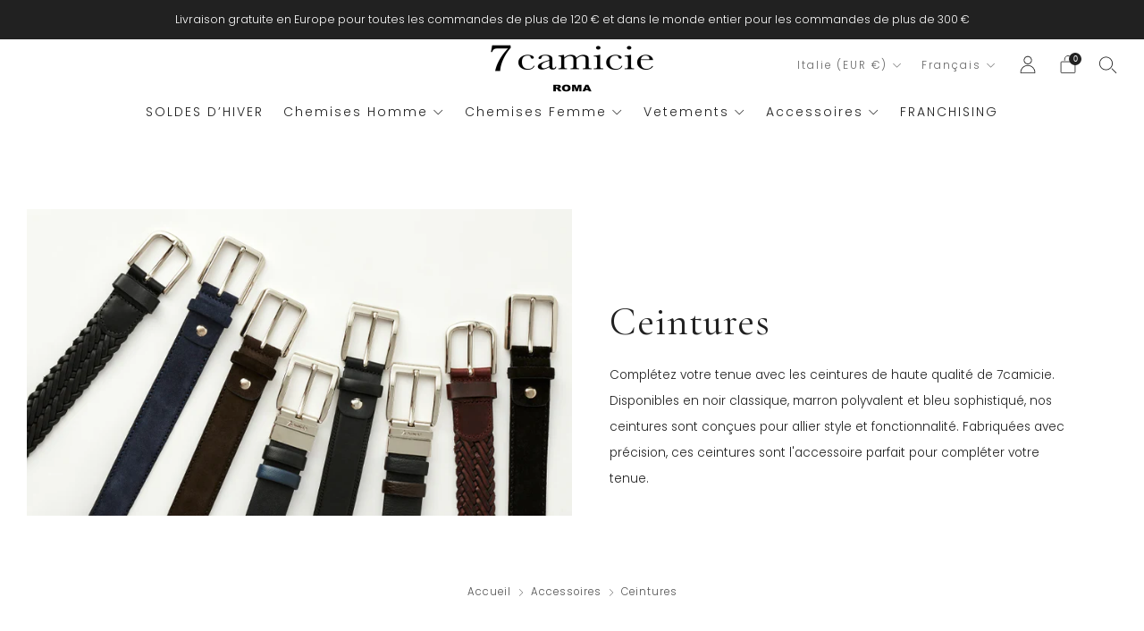

--- FILE ---
content_type: text/javascript
request_url: https://7camicie.com/cdn/shop/t/76/assets/theme.js?v=113094523676146585631767098298
body_size: 20165
content:
(function(){if(typeof window.CustomEvent=="function")return!1;function CustomEvent2(event,params){params=params||{bubbles:!1,cancelable:!1,detail:void 0};var evt=document.createEvent("CustomEvent");return evt.initCustomEvent(event,params.bubbles,params.cancelable,params.detail),evt}CustomEvent2.prototype=window.Event.prototype,window.CustomEvent=CustomEvent2})(),String.prototype.replaceAll||(String.prototype.replaceAll=function(str,newStr){return Object.prototype.toString.call(str).toLowerCase()==="[object regexp]"?this.replace(str,newStr):this.replace(new RegExp(str,"g"),newStr)}),function(prototype){if(typeof prototype.requestSubmit=="function")return;prototype.requestSubmit=function(submitter){submitter?(validateSubmitter(submitter,this),submitter.click()):(submitter=document.createElement("input"),submitter.type="submit",submitter.hidden=!0,this.appendChild(submitter),submitter.click(),this.removeChild(submitter))};function validateSubmitter(submitter,form){submitter instanceof HTMLElement||raise(TypeError,"parameter 1 is not of type 'HTMLElement'"),submitter.type=="submit"&&raise(TypeError,"The specified element is not a submit button"),submitter.form==form&&raise(DOMException,"The specified element is not owned by this form element","NotFoundError")}function raise(errorConstructor,message,name){throw new errorConstructor("Failed to execute 'requestSubmit' on 'HTMLFormElement': "+message+".",name)}}(HTMLFormElement.prototype);function getObjectFitSize(contains,containerWidth,containerHeight,width,height){var doRatio=width/height,cRatio=containerWidth/containerHeight,targetWidth=0,targetHeight=0,test=contains?doRatio>cRatio:doRatio<cRatio;return test?(targetWidth=containerWidth,targetHeight=targetWidth/doRatio):(targetHeight=containerHeight,targetWidth=targetHeight*doRatio),{width:targetWidth,height:targetHeight,x:(containerWidth-targetWidth)/2,y:(containerHeight-targetHeight)/2}}jQuery.event.special.touchstart={setup:function(_,ns,handle){this.addEventListener("touchstart",handle,{passive:!ns.includes("noPreventDefault")})}},jQuery.event.special.touchmove={setup:function(_,ns,handle){this.addEventListener("touchmove",handle,{passive:!ns.includes("noPreventDefault")})}},jQuery.event.special.wheel={setup:function(_,ns,handle){this.addEventListener("wheel",handle,{passive:!0})}},jQuery.event.special.mousewheel={setup:function(_,ns,handle){this.addEventListener("mousewheel",handle,{passive:!0})}},typeof theme>"u"&&(theme={});var html=$("html"),body=$("body"),winWidth=$(window).width(),winHeight=$(window).height();theme.mobileBrkp=768,theme.tabletBrkp=981;function generateFireOnViewObserver(callback,threshold){return typeof threshold===void 0&&(threshold=[.1]),window.IntersectionObserver?new IntersectionObserver(function(elements,observer){elements.forEach(function(element){element.isIntersecting&&(callback(element.target),observer.unobserve(element.target))})},{threshold}):null}theme.LibraryLoader=function(){var types={link:"link",script:"script"},status={requested:"requested",loaded:"loaded"},cloudCdn="https://cdn.shopify.com/shopifycloud/",libraries={youtubeSdk:{tagId:"youtube-sdk",src:"https://www.youtube.com/iframe_api",type:types.script},plyr:{tagId:"plyr",src:theme.assets.plyr,type:types.script},plyrShopify:{tagId:"plyr-shopify",src:cloudCdn+"shopify-plyr/v1.0/shopify-plyr-legacy.en.js",type:types.script},plyrShopifyStyles:{tagId:"plyr-shopify-styles",src:cloudCdn+"shopify-plyr/v1.0/shopify-plyr.css",type:types.link},shopifyXr:{tagId:"shopify-model-viewer-xr",src:cloudCdn+"shopify-xr-js/assets/v1.0/shopify-xr.en.js",type:types.script},modelViewerUi:{tagId:"shopify-model-viewer-ui",src:cloudCdn+"model-viewer-ui/assets/v1.0/model-viewer-ui.en.js",type:types.script},modelViewerUiStyles:{tagId:"shopify-model-viewer-ui-styles",src:cloudCdn+"model-viewer-ui/assets/v1.0/model-viewer-ui.css",type:types.link},masonry:{tagId:"masonry",src:theme.assets.masonry,type:types.script},photoswipe:{tagId:"photoswipe",src:theme.assets.photoswipe,type:types.script},fecha:{tagId:"fecha",src:theme.assets.fecha,type:types.script},gmaps:{tagId:"gmaps",src:"https://maps.googleapis.com/maps/api/js?key="+theme.map.key||"",type:types.script},gmapsSettings:{tagId:"gmapsSettings",src:theme.map_settings_url,type:types.script}};function load(libraryName,callback,key){var library=libraries[libraryName];if(library&&library.status!==status.requested){if(callback=callback||function(){},library.status===status.loaded){callback();return}library.status=status.requested;var tag;switch(library.type){case types.script:tag=createScriptTag(library,callback);break;case types.link:tag=createLinkTag(library,callback);break}tag.id=library.tagId,library.element=tag;var firstScriptTag=document.getElementsByTagName(library.type)[0];firstScriptTag.parentNode.insertBefore(tag,firstScriptTag)}}function createScriptTag(library,callback){var tag=document.createElement("script");return tag.src=library.src,tag.addEventListener("load",function(){library.status=status.loaded,callback()}),tag}function createLinkTag(library,callback){var tag=document.createElement("link");return tag.href=library.src,tag.rel="stylesheet",tag.type="text/css",tag.addEventListener("load",function(){library.status=status.loaded,callback()}),tag}return{load}}(),theme.runMap=function(mapElementId){var thisMap=$("#"+mapElementId),thisMapId=thisMap.data("map-id"),thisMapSection=thisMap.data("map-section"),thisMapAddress=thisMap.data("map-address"),thisMapStyle=thisMap.data("map-style"),thisMapPin=thisMap.data("map-pin");function mapInit(mapId,mapSection,mapAddress,mapStyle,mapPin){var geocoder,map;geocoder=new google.maps.Geocoder;var latlng=new google.maps.LatLng(1,1),myOptions={zoom:14,zoomControl:!0,center:latlng,disableDefaultUI:!0,scrollwheel:!1,keyboardShortcuts:!1,styles:window.mapStyles[mapStyle]};map=new google.maps.Map(document.getElementById(mapId),myOptions),geocoder&&geocoder.geocode({address:mapAddress},function(results,status){if(status==google.maps.GeocoderStatus.OK&&status!=google.maps.GeocoderStatus.ZERO_RESULTS){map.setCenter(results[0].geometry.location);var marker=new google.maps.Marker({position:results[0].geometry.location,map,icon:window[mapPin]})}})}mapInit(thisMapId,thisMapSection,thisMapAddress,thisMapStyle,thisMapPin)},theme.homeMapsInitiate=function(mapContainerElement){$(mapContainerElement).find(".js-map-info").hide(),$(mapContainerElement).find(".js-map-info").first().addClass("js-active").show(),$(mapContainerElement).find(".js-map-trigger").first().addClass("js-active");function eachMapInit(mapContainer){$(mapContainer).find(".js-map-replace").appendAround(),$(mapContainer).find(".js-map-ids").each(function(){var thisMapId=$(this).data("map-id");theme.runMap(thisMapId)})}function triggerMapsInitiate(mapsContainer){theme.map.key?theme.LibraryLoader.load("gmaps",function(){theme.LibraryLoader.load("gmapsSettings",function(){eachMapInit(mapsContainer)})}):eachMapInit(mapsContainer)}triggerMapsInitiate(mapContainerElement)},theme.homeMaps=function(){function mapTrigger(){$(document).on("click",".js-map-trigger",function(){var thisItemId=$(this).attr("href"),$thisItem=$(thisItemId),$theseItems=$thisItem.parents(".js-map").find(".js-map-info"),trigger=$(".js-map-trigger"),activeClass="js-active";if($thisItem.hasClass(activeClass)||($theseItems.removeClass(activeClass).slideUp(),$thisItem.addClass(activeClass).slideDown()),$(this).parents(".js-map").find(".js-map-media").removeClass(activeClass),$('.js-map-media[data-map-id="'+thisItemId+'"]').addClass(activeClass),$thisItem.find(".home-map__media-canvas").length){var thisMapId=$thisItem.find(".home-map__media-canvas").attr("id");typeof thisMapId<"u"&&theme.runMap(thisMapId)}return $(this).hasClass(activeClass)||(trigger.removeClass(activeClass),$(this).addClass(activeClass)),!1})}mapTrigger();var homeMapsObserver=generateFireOnViewObserver(theme.homeMapsInitiate),$mapsContainers=$(".js-map");$mapsContainers.length>0&&(homeMapsObserver?$mapsContainers.each(function(){homeMapsObserver.observe(this)}):theme.LibraryLoader.load("gmaps",function(){theme.LibraryLoader.load("gmapsSettings",function(){$mapsContainers.each(function(){theme.homeMapsInitiate(this)})})}))},theme.layoutSliderUpdate=function(sliderElement){var thisSlider=$(sliderElement);function addClassToSlide(){thisSlider.find(".slick-current").addClass("js-slide-seen")}winWidth=$(window).width(),winWidth<theme.mobileBrkp?(thisSlider.removeClass("layout-slider--loading"),thisSlider.not(".slick-initialized").slick({slidesToShow:1,infinite:!1,dots:!0,arrows:!1,centerMode:!0,centerPadding:"30px"}),thisSlider.on("afterChange",addClassToSlide)):thisSlider.hasClass("slick-initialized")&&(thisSlider.slick("unslick"),thisSlider.off("afterChange",addClassToSlide))},theme.layoutSliderInit=function(sliderElement){function updateOnResize(){theme.layoutSliderUpdate(sliderElement)}theme.layoutSliderUpdate(sliderElement),$(window).on("resize",updateOnResize)},theme.layoutSlider=function(sliderClass){if(sliderClass){var $sliderElements=$(sliderClass),layoutSliderObserver=generateFireOnViewObserver(theme.layoutSliderInit);$sliderElements.each(function(){layoutSliderObserver&&!Shopify.designMode?layoutSliderObserver.observe(this):theme.layoutSliderInit(this)})}};class ProductCardSwatches extends HTMLElement{constructor(){super(),this.product=this.closest(".js-product"),this.productLink=this.product.querySelector(".js-product-link"),this.image=this.product.querySelector(".js-img-grid"),this.hoverImage=this.product.querySelector(".js-img-grid-hover"),this.triggers=this.querySelectorAll(".js-product-swatch-item"),this.triggers.forEach(el=>el.addEventListener("click",e=>{this.updateCardImage(e.target),this.updateQuickShopVariant(e.target)}))}updateCardImage(swatch){const createSrcsetString=(srcSetWidths,url,originalWidth,originalHeight)=>{if(!srcSetWidths||!url||!originalWidth||!originalHeight)return;const aspectRatio=parseInt(originalHeight,10)/parseInt(originalWidth,10);return srcSetWidths.reduce(function(srcSetString,srcSetWidth){const sizeHeight=Math.floor(srcSetWidth*aspectRatio);return srcSetString=srcSetString+url.replace("{width}",srcSetWidth)+" "+srcSetWidth+"w "+sizeHeight+"h,",srcSetString},"")},variantProductImage=swatch.dataset.variantImage,variantProductImageWidth=swatch.dataset.variantImageWidth,variantProductImageHeight=swatch.dataset.variantImageHeight,variantUrl=swatch.dataset.variantUrl,newSrc=variantProductImage.replace("{width}","300"),newSrcset=createSrcsetString([180,360,540,720,900,1080,1296,1512],variantProductImage,variantProductImageWidth,variantProductImageHeight);this.image.setAttribute("src",newSrc),this.image.setAttribute("width","300"),this.image.setAttribute("height",Math.floor(300*(parseInt(variantProductImageHeight,10)/parseInt(variantProductImageWidth,10)))),this.image.setAttribute("srcset",newSrcset),this.productLink.setAttribute("href",variantUrl);const activeSwatch=this.product.querySelector(".js-active");if(activeSwatch&&activeSwatch.classList.remove("js-active"),swatch.classList.add("js-active"),this.hoverImage){const imageSrc=this.image.src,hoverSrc=this.hoverImage.src,hoverEnabledClass="hover-enabled",hoverDisabledClass="hover-disabled";imageSrc===hoverSrc?(this.image.classList.remove(hoverEnabledClass),this.hoverImage.classList.remove(hoverEnabledClass),this.image.classList.add(hoverDisabledClass),this.hoverImage.classList.add(hoverDisabledClass)):(this.image.classList.remove(hoverDisabledClass),this.hoverImage.classList.remove(hoverDisabledClass),this.image.classList.add(hoverEnabledClass),this.hoverImage.classList.add(hoverEnabledClass))}return!1}updateQuickShopVariant(swatch){const variantId=swatch.dataset.variantId,productInteractiveOptions=this.product.querySelector("product-interactive-options");if(variantId&&productInteractiveOptions){const id=Number(variantId);productInteractiveOptions.selectVariantById(id)}}}customElements.define("product-card-swatches",ProductCardSwatches);class ProductCardSpinner extends HTMLElement{constructor(){super(),this.init()}init(){const loadingClass="loading",image=this.parentElement.querySelector("img");if(!image||image.tagName!=="IMG")return;const callback=mutationList=>{mutationList.forEach(mutation=>{if(mutation.type=="attributes"&&mutation.attributeName=="src"){const oldUrlStr=mutation.oldValue.split("//cdn.shopify.com/").pop(),newUrlStr=mutation.target.src.split("//cdn.shopify.com/").pop();if(oldUrlStr!==newUrlStr){const currImage=mutation.target;currImage.classList.contains(loadingClass)||(currImage.classList.add(loadingClass),this.classList.add(loadingClass)),currImage.onload=()=>{currImage.classList.remove(loadingClass),this.classList.remove(loadingClass)}}}})};new MutationObserver(callback).observe(image,{attributeFilter:["src"],attributeOldValue:!0,subtree:!1})}}customElements.define("product-card-spinner",ProductCardSpinner);function onYouTubeIframeAPIReady(){theme.ProductVideo.loadVideos(theme.ProductVideo.hosts.youtube)}theme.ProductVideo=function(){var productCarousel=$(".js-product-slider"),videos={},hosts={html5:"html5",youtube:"youtube"},selectors={productMediaWrapper:"[data-product-media-wrapper]"},attributes={enableVideoLooping:"enable-video-looping",videoId:"video-id"};function init(videoContainer,sectionId){if(videoContainer.length){var videoElement=videoContainer.find("iframe, video")[0],mediaId=videoContainer.data("mediaId");if(videoElement){videos[mediaId]={mediaId,sectionId,host:hostFromVideoElement(videoElement),container:videoContainer,element:videoElement,ready:function(){createPlayer(this)}};var video=videos[mediaId];switch(video.host){case hosts.html5:theme.LibraryLoader.load("plyrShopify",loadVideos.bind(this,hosts.html5)),theme.LibraryLoader.load("plyrShopifyStyles");break;case hosts.youtube:theme.LibraryLoader.load("youtubeSdk");break}}}}function createPlayer(video){if(!video.player){var productMediaWrapper=video.container.closest(selectors.productMediaWrapper),enableLooping=productMediaWrapper.data(attributes.enableVideoLooping);switch(video.host){case hosts.html5:video.player=new Shopify.Plyr(video.element,{controls:["play","progress","mute","volume","play-large","fullscreen"],youtube:{noCookie:!1},loop:{active:enableLooping},hideControlsOnPause:!0,iconUrl:"//cdn.shopify.com/shopifycloud/shopify-plyr/v1.0/shopify-plyr.svg",tooltips:{controls:!1,seek:!0}});break;case hosts.youtube:var videoId=productMediaWrapper.data(attributes.videoId);video.player=new YT.Player(video.element,{videoId,events:{onStateChange:function(event){event.data===0&&enableLooping&&event.target.seekTo(0)}}});break}productCarousel.on("beforeChange",function(event,slick,currentSlide,nextSlide){var thisSectionId=$(this).parents(".section").data("section-id");thisSectionId==video.sectionId&&video.container.data("slide-id")==nextSlide&&document.documentElement.classList.contains("no-touchevents")&&nextSlide!==currentSlide&&setTimeout(function(){video.host===hosts.html5&&video.player.play(),video.host===hosts.youtube&&video.player.playVideo&&video.player.playVideo()},300)}),productCarousel.on("afterChange",function(event,slick,currentSlide){var thisSectionId=$(this).parents(".section").data("section-id");thisSectionId==video.sectionId&&video.container.data("slide-id")!=currentSlide&&(video.host===hosts.html5&&video.player.pause(),video.host===hosts.youtube&&video.player.pauseVideo&&video.player.pauseVideo())}),$(document).on("shopify_xr_launch",function(){video.host===hosts.html5&&video.player.pause(),video.host===hosts.youtube&&video.player.pauseVideo&&video.player.pauseVideo()})}}function hostFromVideoElement(video){return video.tagName==="VIDEO"?hosts.html5:video.tagName==="IFRAME"&&/^(https?:\/\/)?(www\.)?(youtube\.com|youtube-nocookie\.com|youtu\.?be)\/.+$/.test(video.src)?hosts.youtube:null}function loadVideos(host){for(var key in videos)if(videos.hasOwnProperty(key)){var video=videos[key];video.host===host&&video.ready()}}function removeSectionVideos(sectionId){for(var key in videos)if(videos.hasOwnProperty(key)){var video=videos[key];video.sectionId===sectionId&&(video.player&&video.player.destroy(),delete videos[key])}}return{init,hosts,loadVideos,removeSectionVideos}}(),theme.ProductModel=function(){var modelJsonSections={},models={},xrButtons={},productCarousel=$(".js-product-slider"),selectors={mediaGroup:"[data-product-media-group]",xrButton:"[data-shopify-xr]"};function init(modelViewerContainers,sectionId){modelJsonSections[sectionId]={loaded:!1},modelViewerContainers.each(function(index){var $modelViewerContainer=$(this),mediaId=$modelViewerContainer.data("media-id"),$modelViewerElement=$($modelViewerContainer.find("model-viewer")[0]),modelId=$modelViewerElement.data("model-id");if(index===0){var $xrButton=$modelViewerContainer.closest(selectors.mediaGroup).find(selectors.xrButton);xrButtons[sectionId]={$element:$xrButton,defaultId:modelId}}models[mediaId]={modelId,sectionId,$container:$modelViewerContainer,$element:$modelViewerElement}}),window.Shopify.loadFeatures([{name:"shopify-xr",version:"1.0",onLoad:setupShopifyXr},{name:"model-viewer-ui",version:"1.0",onLoad:setupModelViewerUi}]),theme.LibraryLoader.load("modelViewerUiStyles")}function setupShopifyXr(errors){if(!errors){if(!window.ShopifyXR){document.addEventListener("shopify_xr_initialized",function(){setupShopifyXr()});return}for(var sectionId in modelJsonSections)if(modelJsonSections.hasOwnProperty(sectionId)){var modelSection=modelJsonSections[sectionId];if(modelSection.loaded)continue;var $modelJson=$("#ModelJson-"+sectionId);window.ShopifyXR.addModels(JSON.parse($modelJson.html())),modelSection.loaded=!0}window.ShopifyXR.setupXRElements()}}function setupModelViewerUi(errors){if(!errors){for(var key in models)if(models.hasOwnProperty(key)){var model=models[key];model.modelViewerUi||(model.modelViewerUi=new Shopify.ModelViewerUI(model.$element)),setupModelViewerListeners(model)}}}function setupModelViewerListeners(model){var xrButton=xrButtons[model.sectionId];productCarousel.on("beforeChange",function(event,slick,currentSlide,nextSlide){var thisSectionId=$(this).parents(".section").data("section-id");thisSectionId==model.sectionId&&model.$container.data("slide-id")==nextSlide&&(document.documentElement.classList.contains("no-touchevents")&&nextSlide!==currentSlide&&(xrButton.$element.attr("data-shopify-model3d-id",model.modelId),setTimeout(function(){model.modelViewerUi.play()},300)),$(this).slick("slickSetOption","swipe",!1))}),productCarousel.on("beforeChange",function(event,slick,currentSlide,nextSlide){var thisSectionId=$(this).parents(".section").data("section-id");thisSectionId==model.sectionId&&model.$container.data("slide-id")==currentSlide&&model.$container.data("slide-id")!=nextSlide&&(xrButton.$element.attr("data-shopify-model3d-id",xrButton.defaultId),model.modelViewerUi.pause(),$(this).slick("slickSetOption","swipe",!0))}),$(document).on("shopify_xr_launch",function(){model.modelViewerUi.pause()})}function removeSectionModels(sectionId){for(var key in models)if(models.hasOwnProperty(key)){var model=models[key];model.sectionId===sectionId&&delete models[key]}delete modelJsonSections[sectionId]}return{init,removeSectionModels}}(),theme.productMediaInit=function(gallery){const $gallery=$(gallery),[section]=$gallery.closest(".section");$gallery.find(".media-gallery__item--video").each(function(index){theme.ProductVideo.init($(this),$(section).data("section-id"))}),$gallery.find(".media-gallery__item--model").length>0&&theme.ProductModel.init($gallery.find(".media-gallery__item--model"),$(section).data("section-id"))};class VariantSelects extends HTMLElement{constructor(){super(),this.productAvailable=this.getVariantData().some(variant=>variant.available),this.uniqueId=this.dataset.card||this.dataset.section,this.addEventListener("change",this.onVariantChange)}onVariantChange(){this.updateOptions(),this.updateMasterId(),this.updatePickupAvailability(),this.removeErrorMessage(),this.currentVariant?(this.updateMedia(),this.updateURL(),this.updateVariantInput(),this.renderProductInfo()):(this.toggleAddButton(!0,"",!0),this.setUnavailable()),this.dispatchEvent(new CustomEvent("variants:change",{detail:{variant:this.currentVariant}}))}updateOptions(){this.options=Array.from(this.querySelectorAll("select"),select=>select.value)}updateMasterId(){this.currentVariant=this.getVariantData().find(variant=>!variant.options.map((option,index)=>this.options[index]===option).includes(!1))}updateMedia(){if(!this.currentVariant||!this.currentVariant.featured_media)return;const slider=$(`.section--${this.uniqueId} .js-product-slider`);if(slider.length>0){const mediaId=this.currentVariant.featured_media.id,slideId=$(`.section--${this.uniqueId} .media-gallery__item[data-media-id*=${mediaId}]`).attr("data-slide-id");slider.slick("slickGoTo",slideId)}else{const getSrcSet=src=>[180,360,540,720,900,1080,1296,1512].reduce((srcSetString,imageSize)=>{const currSrc=src.replace(/\.jpg|\.png|\.gif|\.jpeg/g,match=>`_${imageSize}x${match}`);return srcSetString.concat(`${currSrc} ${imageSize}w ${imageSize}h, `)},""),currImage=$(`.section--${this.uniqueId} .js-img-modal`),featureImageSrc=this.currentVariant.featured_image.src.replace(/\.jpg|\.png|\.gif|\.jpeg/g,function(match){return"_300x"+match});currImage.attr("src",featureImageSrc),currImage.attr("srcset",getSrcSet(this.currentVariant.featured_image.src))}}updateURL(){!this.currentVariant||this.dataset.updateUrl==="false"||window.history.replaceState({},"",`${this.dataset.url}?variant=${this.currentVariant.id}`)}updateVariantInput(){document.querySelectorAll(`#product-form-${this.uniqueId}, #product-form-installment-${this.uniqueId}`).forEach(productForm=>{const input=productForm.querySelector('input[name="id"]');input.value=this.currentVariant.id,input.dispatchEvent(new Event("change",{bubbles:!0}))})}updatePickupAvailability(){const pickupAvailability=document.querySelector("pickup-availability");pickupAvailability&&pickupAvailability.fetchAvailability(this.currentVariant.id)}removeErrorMessage(){const section=this.closest("section");section&&$(section).find(".qty-error").remove()}renderProductInfo(){const priceContainer=document.getElementById(`price-${this.uniqueId}`);if(priceContainer){const variantPrice=`
        <span class="u-hidden-visually">${window.theme.t.regular_price}</span>
          <span class="price__number ${this.currentVariant.compare_at_price>this.currentVariant.price?"price__number--sale":""}">
          <span class="money">${Shopify.formatMoney(this.currentVariant.price,theme.money_format)}
          </span>
        </span>
        ${this.currentVariant.compare_at_price>this.currentVariant.price?`
          <span class="u-hidden-visually">${window.theme.t.sale_price}</span>
          <s class="price__compare">
            <span class="money">${Shopify.formatMoney(this.currentVariant.compare_at_price,theme.money_format)}
            </span>
          </s>
        `:""}
      `;priceContainer.innerHTML=variantPrice}const unitPriceContainer=document.getElementById(`unit-price-${this.uniqueId}`);if(unitPriceContainer){const unitPrice=this.currentVariant.unit_price?`
        <span class="u-hidden-visually">${window.theme.t.unit_price_label}</span>
        <span class="money">${Shopify.formatMoney(this.currentVariant.unit_price,theme.money_format)}</span>
        <span aria-hidden="true">/</span>
        <span class="u-hidden-visually">${window.theme.t.unit_price_separator}&nbsp;</span>
        <span>
          ${this.productAvailable&&this.currentVariant.unit_price_measurement?`
            ${this.currentVariant.unit_price_measurement.reference_value!==1?this.currentVariant.unit_price_measurement.reference_value:""}
            ${this.currentVariant.unit_price_measurement.reference_unit}
          `:""}
        </span>
      `:"";unitPriceContainer.innerHTML=unitPrice}const labelContainer=document.getElementById(`label-${this.uniqueId}`);if(labelContainer)if(this.currentVariant.compare_at_price>this.currentVariant.price){const labelType=labelContainer.dataset.type;let text;switch(labelType){case"currency":const discountInCurrency=Shopify.formatMoney(Math.round(this.currentVariant.compare_at_price-this.currentVariant.price),theme.money_format);text=window.theme.t.discount_currency.replace("[discount]",discountInCurrency);break;case"percentage":const discountInPercentage=Math.round((this.currentVariant.compare_at_price-this.currentVariant.price)*100/this.currentVariant.compare_at_price);text=window.theme.t.discount_percentage.replace("[discount]",discountInPercentage);break;case"text":default:text=window.theme.t.discount_text}const label=`
          <div class="label">
            <div class="label__text">${text}</div>
          </div>
        `;labelContainer.innerHTML=label}else labelContainer.innerHTML="";const inventoryNoticeContainer=document.getElementById(`inventory-notice-${this.uniqueId}`);if(inventoryNoticeContainer){const inventoryNoticeWrapperContainer=inventoryNoticeContainer.querySelector(".product-form__stock-note"),inventoryNoticeTextContainer=inventoryNoticeContainer.querySelector(".product-form__stock-note-text"),inventoryShowQty=inventoryNoticeContainer.dataset.showQty,inventoryLimit=Number(inventoryNoticeContainer.dataset.inventoryLimit),currentVariantQuantity=Number(document.getElementById(`quantity-${this.uniqueId}-${this.currentVariant.id}`).dataset.qty),soldClass="product-form__stock-note--sold",inStockClass="product-form__stock-note--in-stock",lowStockClass="product-form__stock-note--low";this.currentVariant.available?this.currentVariant.inventory_management==="shopify"&&inventoryShowQty==="true"?(inventoryNoticeWrapperContainer.classList.remove(soldClass,lowStockClass),inventoryNoticeWrapperContainer.classList.add(inStockClass),currentVariantQuantity<=inventoryLimit?(inventoryNoticeWrapperContainer.classList.add(lowStockClass),inventoryNoticeTextContainer.innerHTML=`${window.theme.t.qty_notice_number_low_stock_html.replace("[qty]",currentVariantQuantity)}`):inventoryNoticeTextContainer.innerHTML=`${window.theme.t.qty_notice_number_in_stock_html.replace("[qty]",currentVariantQuantity)}`):this.currentVariant.inventory_management==="shopify"&&inventoryShowQty==="false"?(inventoryNoticeWrapperContainer.classList.remove(soldClass,lowStockClass),inventoryNoticeWrapperContainer.classList.add(inStockClass),currentVariantQuantity<=inventoryLimit?(inventoryNoticeWrapperContainer.classList.add(lowStockClass),inventoryNoticeTextContainer.innerHTML=`${window.theme.t.qty_notice_low_stock}`):inventoryNoticeTextContainer.innerHTML=`${window.theme.t.qty_notice_in_stock}`):(inventoryNoticeWrapperContainer.classList.remove(soldClass,lowStockClass),inventoryNoticeWrapperContainer.classList.add(inStockClass),inventoryNoticeTextContainer.innerHTML=`${window.theme.t.qty_notice_in_stock}`):(inventoryNoticeWrapperContainer.classList.remove(inStockClass,lowStockClass),inventoryNoticeWrapperContainer.classList.add(soldClass),inventoryNoticeTextContainer.innerHTML=`${window.theme.t.qty_notice_sold_out}`)}const skuContainer=document.getElementById(`sku-${this.uniqueId}`);if(skuContainer){const sku=this.currentVariant.sku?`
        <div class="product-form__swatch__title u-small">${skuContainer.dataset.skuLabel?`${skuContainer.dataset.skuLabel}&nbsp;`:""}<span class="product-form__swatch__sub-title">${this.currentVariant.sku}</span></div>
      `:"";skuContainer.innerHTML=sku}this.toggleAddButton(!this.currentVariant.available,window.theme.t.sold_out)}toggleAddButton(disable=!0,text="",modifyClass=!0){const productForm=document.getElementById(`product-form-${this.uniqueId}`);if(!productForm)return;const buttonsContainer=productForm.querySelector(".js-product-buttons"),addButton=productForm.querySelector('[name="add"]'),addButtonText=productForm.querySelector('[name="add"] > span');addButton&&(disable?(addButton.setAttribute("disabled","disabled"),text&&(addButtonText.textContent=text),buttonsContainer.classList.add("is-disabled")):(addButton.removeAttribute("disabled"),addButtonText.textContent=window.theme.t.add_to_cart,buttonsContainer.classList.remove("is-disabled")))}setUnavailable(){const productForm=document.getElementById(`product-form-${this.uniqueId}`),addButton=productForm.querySelector('[name="add"]'),addButtonText=productForm.querySelector('[name="add"] > span'),price=document.getElementById(`price-${this.uniqueId}`);addButton&&(addButtonText.textContent=window.theme.t.unavailable,price&&price.classList.add("visibility-hidden"))}getVariantData(){return this.variantData=this.variantData||JSON.parse(this.querySelector('[type="application/json"]').textContent),this.variantData}}customElements.define("variant-selects",VariantSelects);class VariantRadios extends VariantSelects{constructor(){super()}updateOptions(){const fieldsets=Array.from(this.querySelectorAll("fieldset"));this.options=fieldsets.map(fieldset=>Array.from(fieldset.querySelectorAll("input")).find(radio=>radio.checked).value)}}customElements.define("variant-radios",VariantRadios);class VariantSwatches extends HTMLElement{constructor(){super(),this.currentSelection=this.querySelector("input:checked").value;const form=this.closest("form");form?form.addEventListener("change",()=>{this.updateLabel()}):this.addEventListener("change",()=>{this.updateLabel()})}updateLabel(){const currentSelection=this.querySelector("input:checked").value;if(currentSelection!==this.currentSelection){const labelOptionElement=this.querySelector(".js-option-title");labelOptionElement.innerHTML=currentSelection.toLowerCase(),this.currentSelection=currentSelection}}}customElements.define("variant-swatches",VariantSwatches),theme.eventFeed=function(apiKey,templateId,anchorId,sectionId){var orgUrl="https://www.eventbriteapi.com//v3/users/me/organizations/?token="+apiKey;$.getJSON(orgUrl,function(data){}).done(function(data){var orgId=data.organizations[0].id,eventsUrl="https://www.eventbriteapi.com//v3/organizations/"+orgId+"/events/?token="+apiKey+"&expand=venue&status=live";$.getJSON(eventsUrl,function(data2){var template=$(templateId).html(),compile=Handlebars.compile(template)(data2);$(anchorId).append(compile),theme.layoutSlider(".js-layout-slider-"+sectionId),$("body").data("anim-load")&&(sr.reveal(".section--"+sectionId+" .section__link",{distance:0}),sr.reveal(".section--"+sectionId+" .home-event__item",{interval:theme.intervalValue}))}),theme.LibraryLoader.load("fecha",fechaHelper);function fechaHelper(){Handlebars.registerHelper("formatDate",function(date){return fecha.format(new Date(date),"ddd, DD MMM, HH:mm")})}Handlebars.registerHelper("each_upto",function(ary,max,options){if(!ary||ary.length===0)return options.inverse(this);for(var result=[],i=0;i<max&&i<ary.length;++i)result.push(options.fn(ary[i]));return result.join("")})})},theme.homeMainCarouselInit=function(carousel){var $carousel=$(carousel),currWinWidth=$(window).width(),mobileCond=currWinWidth>=1;function loadVideos(thisCarousel){var players=$(thisCarousel).find(".js-home-carousel-video-data");function onReadyVideo(event){var iFrameSelector='[data-video-id="'+event.target.getVideoData().video_id+'"]',iFrameTarget=document.querySelector(iFrameSelector);event.target.mute(),theme.videoSize(iFrameTarget),$(iFrameTarget).parents(".slick-slide").hasClass("slick-active")&&(event.target.playVideo(),setTimeout(function(){$(iFrameTarget).parent().addClass("js-loaded")},800))}function onChangeVideo(event){event.data===YT.PlayerState.ENDED&&event.target.playVideo()}for(var i=0;i<players.length;i++)window[players[i].getAttribute("data-player-id")]=new YT.Player(players[i],{videoId:players[i].getAttribute("data-video-id"),host:"https://www.youtube.com",playerVars:{iv_load_policy:3,modestbranding:1,playsinline:1,cc_load_policy:0,fs:0,autoplay:1,mute:1,controls:0,showinfo:0,wmode:"opaque",quality:"hd720",branding:0,autohide:0,rel:0},events:{onReady:onReadyVideo,onStateChange:onChangeVideo}})}$carousel.on("init",function(event,slick){if($carousel.closest(".home-carousel-wrapper").removeClass(function(index,className){var newClasses=(className.match(/\bhome-carousel-wrapper--loading\S*/g)||[]).join(" ");return newClasses}),$carousel.removeClass("home-carousel--loading"),$carousel.removeClass("home-carousel--image--loading"),$carousel.find(".js-home-carousel-video--yt").length&&mobileCond&&(typeof YT>"u"?$.getScript("https://www.youtube.com/iframe_api").done(function(){var interval=setInterval(function(){typeof YT.Player=="function"&&(loadVideos($carousel),clearInterval(interval))},100)}):loadVideos($carousel)),$carousel.find(".js-home-carousel-video--self").length&&$carousel.find("[data-slide-id='0']").find(".js-home-carousel-video--self").length){var $selfVideo=$carousel.find("[data-slide-id='0']").find(".js-home-carousel-video--self");setTimeout(function(){$selfVideo.addClass("js-loaded")},300)}$(this).find(".slick-active").addClass("js-slide-active")}),$carousel.on("afterChange",function(event,slick,currentSlide){if(mobileCond){var $currentSlideElement=$carousel.find("[data-slide-id='"+currentSlide+"']");if($currentSlideElement.find(".js-home-carousel-video--yt").length){var dataPlayerId=$(this).find(".slick-active .js-home-carousel-video-data").attr("data-player-id");window[dataPlayerId].B?window[dataPlayerId].playVideo():setTimeout(function(){window[dataPlayerId].playVideo()},1e3);var thisYTVideo=$(this).find(".slick-active .js-home-carousel-video");setTimeout(function(){thisYTVideo.addClass("js-loaded")},800)}if($currentSlideElement.find(".js-home-carousel-video--self").length){var $selfVideo=$carousel.find(".slick-active .js-home-carousel-video");setTimeout(function(){$selfVideo.addClass("js-loaded")},300)}}$carousel.removeClass("home-carousel--animation-loading"),$carousel.find(".slick-slide").removeClass("js-slide-active"),$carousel.find(".slick-active").addClass("js-slide-active")}),$carousel.on("setPosition",function(){window.sr&&window.sr.delegate()}),$carousel.not(".slick-initialized").slick({accessibility:!0,ariaPolite:!1,slidesToShow:1,slidesToScroll:1,infinite:!0,dots:!0,fade:!0,cssEase:"linear",adaptiveHeight:!1,prevArrow:'<div class="home-carousel__nav__item home-carousel__nav__item--prev"><i class="icon icon--left-l"></i></div>',nextArrow:'<div class="home-carousel__nav__item home-carousel__nav__item--next"><i class="icon icon--right-l"></i></div>',appendDots:$carousel.parent().find(".js-home-carousel-nav-dots"),appendArrows:$carousel.parent().find(".js-home-carousel-nav")})},theme.homeMainCarousel=function(){var $carousels=$(".js-home-carousel"),homeMainCarouselObserver=generateFireOnViewObserver(theme.homeMainCarouselInit);homeMainCarouselObserver&&!Shopify.designMode?$carousels.each(function(){homeMainCarouselObserver.observe(this)}):$carousels.each(function(){theme.homeMainCarouselInit(this)});var videoResizeTimer;$(window).on("resize",function(){winWidth=$(window).width(),clearTimeout(videoResizeTimer),videoResizeTimer=setTimeout(function(){theme.videoSize($(".js-home-carousel-video-data"))},500)})},theme.videoSize=function(video){var iframe=$(video),origHeight=iframe.attr("height"),origWidth=iframe.attr("width"),parentHeight=iframe.parent().height(),parentWidth=iframe.parent().width(),newHeight=parentWidth/origWidth*origHeight,newWidth=parentHeight/origHeight*origWidth;parentHeight<newHeight?iframe.css({width:parentWidth+"px",height:newHeight+120+"px",top:(parentHeight-newHeight)/2-60+"px",left:0}):iframe.css({width:newWidth+"px",height:parentHeight+120+"px",left:(parentWidth-newWidth)/2+"px",top:"-60px"})},theme.homeVideoGalleryPlayers=[],theme.homeVideoGalleryInit=function(videoStageElement){var $videoStage=$(videoStageElement);function vimeoThumbs(){var i=0,$vimeoThumbs=$videoStage.parent().find(".js-vimeo-thumb"),$vimeoPlaceholder=$videoStage.find(".js-vimeo-placeholder");function next(){if(i<$vimeoThumbs.length){thisThumb=$vimeoThumbs[i];var vimeoID2=$(thisThumb).attr("data-video-id");$.ajax({url:"https://vimeo.com/api/oembed.json?url=https://vimeo.com/"+vimeoID2,dataType:"json",complete:function(data){$(thisThumb).attr("src",data.responseJSON.thumbnail_url),$(thisThumb).css("opacity","1"),i++,next()}})}}if(next(),$vimeoPlaceholder.length>0){var vimeoID=$vimeoPlaceholder.attr("data-video-id");$.ajax({url:"https://vimeo.com/api/oembed.json?url=https://vimeo.com/"+vimeoID,dataType:"json",success:function(data){var img=data.thumbnail_url.split("_")[0]+"_1280.jpg";$vimeoPlaceholder.attr("src",img),$vimeoPlaceholder.css("opacity","1")}})}}vimeoThumbs(),$videoStage.find(".js-lazy-iframe").each(function(){$(this).attr("src",$(this).data("src")).removeAttr("data-src")}),theme.LibraryLoader.load("plyr",function(){theme.LibraryLoader.load("plyrShopifyStyles",function(){$videoStage.find(".js-home-video-player").each(function(){var video=this,videoId=$(video).attr("id");window[videoId]=new Plyr(video,{controls:["play","progress","mute","volume","fullscreen"],youtube:{noCookie:!1},loop:{active:!1},hideControlsOnPause:!0,iconUrl:"//cdn.shopify.com/shopifycloud/shopify-plyr/v1.0/shopify-plyr.svg",tooltips:{controls:!1,seek:!0}}),theme.homeVideoGalleryPlayers.push(window[videoId])})})})},theme.homeVideoGallery=function(){var $videos=$(".js-home-video-stage"),homeVideoGalleryObserver=generateFireOnViewObserver(theme.homeVideoGalleryInit);$videos.length>0&&(homeVideoGalleryObserver&&!Shopify.designMode?$videos.each(function(){homeVideoGalleryObserver.observe(this)}):$videos.each(function(){theme.homeVideoGalleryInit(this)})),$(document).on("click",".js-home-video-placeholder-trigger",function(e){e.preventDefault();var triggerTarget=$(this).attr("href"),triggerId=$(this).attr("href").replace(/#/,"");$(this).parent(".js-home-video-placeholder").addClass("js-hidden"),theme.homeVideoGalleryPlayers.forEach(function(instance){instance.pause()}),window["home_player_"+triggerId].play(),$(".home-video__stage-video .plyr__controls").css("display","flex")}),$(document).on("click",".js-home-video-trigger",function(e){e.preventDefault();var triggerId=$(this).attr("href").replace(/#/,""),triggerTarget="#js-home-video-"+triggerId,sectionPlaceholder=$(this).parents(".home-video").find(".js-home-video-placeholder");sectionPlaceholder.addClass("js-hidden"),$(this).parents(".home-video").find(".js-home-video").removeClass("js-active"),$(triggerTarget).addClass("js-active"),theme.homeVideoGalleryPlayers.forEach(function(instance){instance.pause()}),$(this).parent().hasClass("js-paused")?(window["home_player_"+triggerId].play(),$(this).parent().removeClass("js-paused")):$(this).parent().hasClass("js-active")?$(this).parent().addClass("js-paused"):window["home_player_"+triggerId].play(),$(".js-home-video-trigger").parent().removeClass("js-active"),$(".js-home-video-trigger").parent().removeClass("js-init"),$(this).parent().addClass("js-active")})},theme.masonryLayout=function(){document.querySelector(".o-layout--masonry")!==null&&theme.LibraryLoader.load("masonry",masonryInit);function masonryInit(){$(".o-layout--masonry").imagesLoaded().always(function(instance){$(".o-layout--masonry").masonry({itemSelector:".o-layout__item",transitionDuration:0}),window.sr&&window.sr.delegate()}).progress(function(instance,image){$(".o-layout--masonry").masonry({itemSelector:".o-layout__item",transitionDuration:0}),window.sr&&window.sr.delegate()})}},theme.animScroll=function(){if($("body").data("anim-load")){theme.intervalStyle={},$("body").data("anim-interval-style")=="fade_down"?theme.intervalStyle="-10px":$("body").data("anim-interval-style")=="fade_up"?theme.intervalStyle="10px":theme.intervalStyle="0",theme.intervalValue={},$("body").data("anim-interval")?theme.intervalValue=50:theme.intervalValue=0;var config={viewFactor:0,duration:550,distance:theme.intervalStyle,scale:1,delay:0,mobile:!0,useDelay:"once",beforeReveal:function(el){$(el).addClass("js-sr-loaded")}};window.sr=new ScrollReveal(config),sr.reveal(".section__title",{distance:"5px"}),sr.reveal(".section__title-desc",{distance:0,delay:100}),sr.reveal(".newsletter, .section__link, .account",{distance:0}),sr.reveal(".collection-list__item",{interval:theme.intervalValue}),sr.reveal(".cart .section__title",{distance:"5px"}),sr.reveal(".cart__announcement",{distance:0}),sr.reveal(".cart__content",{distance:0,delay:100}),sr.reveal(".search-page .section__title",{distance:"5px"}),sr.reveal(".search-page__form, .search-page__info, .search-page-pagination",{distance:0,delay:100}),sr.reveal(".blog",{delay:0,interval:theme.intervalValue}),sr.reveal(".blog-page__tags, .blog-pagination",{distance:0,delay:100}),sr.reveal(".blog-page .section__title",{distance:"5px"}),sr.reveal(".article .section__title",{distance:"5px"}),sr.reveal(".article__date, .article__tags, .article__featured-media, .article__content, .article__meta",{distance:0,delay:100}),sr.reveal(".article-paginate",{distance:0,delay:0}),sr.reveal(".collection__header-info__title",{distance:"5px"}),sr.reveal(".collection .product-card-top, .collection .search-grid-item",{interval:theme.intervalValue}),sr.reveal(".collection__header-media, .collection__header-info__text, .collection-empty, .collection-pagination, .collection__filters-active",{distance:0,delay:50}),sr.reveal(".list-collections .section__title",{distance:"5px"}),sr.reveal(".list-collections .collection-list__item",{interval:theme.intervalValue,delay:100}),sr.reveal(".media-gallery__slider",{distance:0}),sr.reveal(".product-single__title",{distance:"5px"}),sr.reveal(".product-single__vendor, .breadcrumb, .product-single__content, .product-single--minimal .product-single__content-text",{distance:0,delay:50}),sr.reveal(".page .section__title",{distance:"5px"}),sr.reveal(".faq__cta",{distance:0,delay:100}),sr.reveal(".faq__accordion",{distance:0,delay:200}),sr.reveal(".faq__category__title",{distance:0}),sr.reveal(".page__contact-form",{distance:0,delay:100}),sr.reveal(".home-carousel .section__title",{distance:0}),sr.reveal(".home-image-grid__item",{interval:theme.intervalValue}),sr.reveal(".image-with-text__box"),sr.reveal(".image-with-text__media",{distance:0}),sr.reveal(".home-intro",{distance:0}),sr.reveal(".home-intro__media, .home-intro__text, .home-intro__video, .home-intro__link-wrap"),sr.reveal(".home-logo-list__items",{distance:0}),sr.reveal(".home-testimonials",{distance:0}),sr.reveal(".product-featured .media-gallery",{distance:0,delay:100}),sr.reveal(".product-featured__photo-wrapper",{distance:0,delay:100}),sr.reveal(".home-event__item",{interval:theme.intervalValue}),sr.reveal(".home-delivery",{distance:0}),sr.reveal(".home-delivery__content",{distance:theme.intervalStyle}),sr.reveal(".home-map__items"),sr.reveal(".home-rich-text__content",{distance:0,delay:100}),sr.reveal(".multi-column__item",{interval:theme.intervalValue}),sr.reveal(".home-video__stage, .home-video__items",{distance:0}),sr.reveal(".home-custom__item",{interval:theme.intervalValue}),sr.reveal(".featured-collection .product-card-top",{interval:theme.intervalValue})}},theme.thumbsCarouselInit=function(element){var $sliderElement=$(element),startSlide=$sliderElement.data("slideId")?Number($sliderElement.data("slideId")):0;function isThumbContainerVertical(container){return $(container).closest(".media-gallery").hasClass("media-gallery--thumbnails-aside")&&window.matchMedia("(min-width: 768px)").matches}function adjustThumbs(activeElement,container,behavior="instant"){if(!container)return;const isVertical=isThumbContainerVertical(container),coordinatesMapping={size:isVertical?"height":"width",start:isVertical?"top":"left",end:isVertical?"bottom":"right",marginBefore:isVertical?"marginTop":"marginLeft",marginAfter:isVertical?"marginBottom":"marginRight"},activeElementMarginBefore=Number(window.getComputedStyle(activeElement)[coordinatesMapping.marginBefore].replace("px","")),activeElementMarginAfter=Number(window.getComputedStyle(activeElement)[coordinatesMapping.marginAfter].replace("px","")),activeElementFullWidth=activeElementMarginBefore+activeElement.getBoundingClientRect()[coordinatesMapping.size]+activeElementMarginAfter,isActiveOutsideBefore=container.getBoundingClientRect()[coordinatesMapping.start]+activeElementFullWidth>activeElement.getBoundingClientRect()[coordinatesMapping.end]+activeElementMarginAfter,isActiveOutsideAfter=!isActiveOutsideBefore&&container.getBoundingClientRect()[coordinatesMapping.end]-activeElementFullWidth<activeElement.getBoundingClientRect()[coordinatesMapping.start]-activeElementMarginBefore;let displacement=0;isActiveOutsideBefore&&(displacement=activeElement.getBoundingClientRect()[coordinatesMapping.start]-activeElementMarginBefore-container.getBoundingClientRect()[coordinatesMapping.start]),isActiveOutsideAfter&&(displacement=activeElement.getBoundingClientRect()[coordinatesMapping.end]+activeElementMarginAfter-container.getBoundingClientRect()[coordinatesMapping.end]);const elementBeforeActive=activeElement.previousSibling;if(elementBeforeActive){const elementBeforeActiveMarginBefore=Number(window.getComputedStyle(activeElement)[coordinatesMapping.marginBefore].replace("px","")),elementBeforeActiveMarginAfter=Number(window.getComputedStyle(activeElement)[coordinatesMapping.marginAfter].replace("px","")),elementBeforeActiveFullWidth=elementBeforeActiveMarginBefore+elementBeforeActive.getBoundingClientRect()[coordinatesMapping.size]+elementBeforeActiveMarginAfter;container.getBoundingClientRect()[coordinatesMapping.start]+elementBeforeActiveFullWidth>elementBeforeActive.getBoundingClientRect()[coordinatesMapping.end]+elementBeforeActiveMarginAfter+1&&(displacement=elementBeforeActive.getBoundingClientRect()[coordinatesMapping.start]-elementBeforeActiveMarginBefore-container.getBoundingClientRect()[coordinatesMapping.start])}const elementAfterActive=activeElement.nextSibling;if(elementAfterActive){const elementAfterActiveMarginBefore=Number(window.getComputedStyle(activeElement)[coordinatesMapping.marginBefore].replace("px","")),elementAfterActiveMarginAfter=Number(window.getComputedStyle(activeElement)[coordinatesMapping.marginAfter].replace("px","")),elementAfterActiveFullWidth=elementAfterActiveMarginBefore+elementAfterActive.getBoundingClientRect()[coordinatesMapping.size]+elementAfterActiveMarginAfter;container.getBoundingClientRect()[coordinatesMapping.end]-elementAfterActiveFullWidth<elementAfterActive.getBoundingClientRect()[coordinatesMapping.start]-elementAfterActiveMarginBefore&&(displacement=elementAfterActive.getBoundingClientRect()[coordinatesMapping.end]+elementAfterActiveMarginAfter-container.getBoundingClientRect()[coordinatesMapping.end])}displacement&&container.scrollBy({top:isVertical?displacement:0,left:isVertical?0:displacement,behavior})}function navigationPagingVisibilityControl(thumbsContainer,prevPageElement,nextPageElement){if(!thumbsContainer)return;const isVertical=isThumbContainerVertical(thumbsContainer),coordinatesMapping={scrollSize:isVertical?"scrollHeight":"scrollWidth",clientSize:isVertical?"clientHeight":"clientWidth"};thumbsContainer[coordinatesMapping.scrollSize]>thumbsContainer[coordinatesMapping.clientSize]?(prevPageElement.classList.remove("u-hidden"),nextPageElement.classList.remove("u-hidden")):(prevPageElement.classList.add("u-hidden"),nextPageElement.classList.add("u-hidden"))}function navigationControl(thumbsContainer,prevPageElement,nextPageElement){if(!thumbsContainer)return;const options={root:thumbsContainer,rootMargin:"2px",threshold:1};navigationPagingVisibilityControl(thumbsContainer,prevPageElement,nextPageElement),prevPageElement.addEventListener("click",()=>{const isVertical=isThumbContainerVertical(thumbsContainer);thumbsContainer.scrollBy({top:isVertical?0-thumbsContainer.getBoundingClientRect().height:0,left:isVertical?0:0-thumbsContainer.getBoundingClientRect().width,behavior:"smooth"})}),nextPageElement.addEventListener("click",()=>{const isVertical=isThumbContainerVertical(thumbsContainer);thumbsContainer.scrollBy({top:isVertical?thumbsContainer.getBoundingClientRect().height:0,left:isVertical?0:thumbsContainer.getBoundingClientRect().width,behavior:"smooth"})});function callback(entries,observer){entries.forEach(entry=>{const containerRect=thumbsContainer.getBoundingClientRect(),targetRect=entry.target.getBoundingClientRect(),isVertical=isThumbContainerVertical(thumbsContainer),coordinatesMapping={dimension:isVertical?"height":"width",start:isVertical?"top":"left",end:isVertical?"bottom":"right"};containerRect[coordinatesMapping.start]+targetRect[coordinatesMapping.dimension]>=targetRect[coordinatesMapping.end]&&(prevPageElement.disabled=entry.isIntersecting),containerRect[coordinatesMapping.end]-targetRect[coordinatesMapping.dimension]<=targetRect[coordinatesMapping.start]&&(nextPageElement.disabled=entry.isIntersecting)})}if(thumbsContainer.children.length>3){const observer=new IntersectionObserver(callback,options);observer.observe(thumbsContainer.children[0]),observer.observe(thumbsContainer.children[thumbsContainer.children.length-1])}}function calculateThumbsRatio(container,preferredThumbSize=70,minContainerSize=300){const gap=Number(window.getComputedStyle(container).gap.split(" ")[0].replace("px","")),containerRect=container.getBoundingClientRect(),dimension=isThumbContainerVertical(container)?"height":"width",containerSize=containerRect[dimension],deviation=Math.floor(preferredThumbSize/10),getRatio=currentContainerSize=>{const lowerBound=Math.floor(currentContainerSize/(preferredThumbSize+gap-deviation)),upperBound=Math.floor(currentContainerSize/(preferredThumbSize+gap+deviation)),finalRatio=upperBound>lowerBound?upperBound:lowerBound;return finalRatio>2?finalRatio:3};return containerSize<=minContainerSize?getRatio(minContainerSize):getRatio(containerSize)}function setCSSVars(thumbsContainer,preferredThumbWidth=70,preferredThumbHeight=70){const isVertical=isThumbContainerVertical(thumbsContainer);thumbsContainer.style.setProperty("--thumbRatio",calculateThumbsRatio(thumbsContainer,isVertical?preferredThumbHeight:preferredThumbWidth)),isVertical?thumbsContainer.style.setProperty("--justify","start"):thumbsContainer.style.setProperty("--justify",thumbsContainer.scrollWidth>thumbsContainer.clientWidth?"start":"center");const navWrapper=thumbsContainer.closest(".js-product-slider-nav");navWrapper&&!navWrapper.classList.contains("is-loaded")&&navWrapper.classList.add("is-loaded")}function runAfterSlickInit(e){const config={attributes:!0,childList:!1,subtree:!1},callback=(mutationList,observer2)=>{for(const mutation of mutationList)if(mutation.type==="attributes"&&mutation.target.classList.contains("slick-initialized")){const $slider=$(mutation.target);var $sliderWrapper=$slider.parent();const[slickList]=$slider.find(".slick-list"),[thumbWidthString,thumbHeightString]=($slider[0].dataset.thumbnailsSize||"70:70").split(":"),thumbWidth=Number(thumbWidthString),thumbHeight=Number(thumbHeightString);$sliderWrapper.removeClass("media-gallery--loading"),$sliderWrapper.find(".js-product-slider-nav").removeClass("media-gallery__nav--loading"),$slider.removeClass("media-gallery__slider--loading");const[thumbs]=$($slider.siblings(".js-product-slider-nav")[0]).find(".thumbnail-list"),[prevPageElement]=$($slider.siblings(".js-product-slider-nav")[0]).find(".js-nav-prev"),[nextPageElement]=$($slider.siblings(".js-product-slider-nav")[0]).find(".js-nav-next");if(thumbs){const[track]=$slider.find(".slick-track"),currentSlideId=Array.from(track.children).findIndex(elem=>elem.classList.contains("slick-current"));if(thumbs.children[currentSlideId].classList.add("thumbnail-list__item--active"),thumbs.children[currentSlideId].querySelector(".thumbnail").setAttribute("aria-current","true"),"ResizeObserver"in window)new ResizeObserver(debounce(entries=>{for(let entry of entries){const active=$(entry.target).find(".thumbnail-list__item--active")[0];adjustThumbs(active,entry.target),setCSSVars(entry.target,thumbWidth,thumbHeight),navigationPagingVisibilityControl(entry.target,prevPageElement,nextPageElement)}},100)).observe(thumbs),new ResizeObserver(debounce(entries=>{for(let entry of entries)setCSSVars(thumbs,thumbWidth,thumbHeight)},100)).observe(slickList);else{const active=$slider.find(".thumbnail-list__item--active")[0];setCSSVars(thumbs,thumbWidth,thumbHeight),adjustThumbs(active,mutation.target),navigationPagingVisibilityControl(mutation.target,prevPageElement,nextPageElement)}Array.from(thumbs.querySelectorAll(".thumbnail")).forEach(el=>{el.addEventListener("click",e2=>{const slideNumber=Number(e2.target.dataset.slideNumber);$slider.slick("slickGoTo",slideNumber)})})}thumbs&&prevPageElement&&nextPageElement&&navigationControl(thumbs,prevPageElement,nextPageElement),$slider.slick("slickSetOption","speed",300);break}observer2.disconnect()};new MutationObserver(callback).observe(e,config)}function initiateSlick($sliderElement2){$sliderElement2.slick({focusOnSelect:!0,accessibility:!0,ariaPolite:!1,slidesToShow:1,slidesToScroll:1,infinite:!1,arrows:!1,dots:!1,swipe:!0,adaptiveHeight:!0,initialSlide:startSlide,mobileFirst:!0,fade:!1,speed:0,responsive:[{breakpoint:1081,settings:{fade:!0,speed:300,cssEase:"ease-out"}}]}).on("beforeChange",function(event,slick,currentSlide,nextSlideIndex){const[thumbs]=$($sliderElement2.siblings(".js-product-slider-nav")[0]).find(".thumbnail-list");if(thumbs){const currentElement=thumbs.querySelector(".thumbnail-list__item--active"),nextElement=$(thumbs).children()[nextSlideIndex];currentElement.classList.remove("thumbnail-list__item--active"),currentElement.querySelector(".thumbnail").removeAttribute("aria-current"),nextElement.classList.add("thumbnail-list__item--active"),nextElement.querySelector(".thumbnail").setAttribute("aria-current","true"),adjustThumbs(nextElement,thumbs,"smooth")}}).on("afterChange",function(event,slick,currentSlide){const[viewInSpaceButton]=$sliderElement2.siblings(".js-product-view-in-space-btn");if(viewInSpaceButton){const model=slick.$slides[currentSlide].querySelector(".media-gallery__item--model");model&&(viewInSpaceButton.dataset.shopifyModel3dId=model.dataset.mediaId)}})}theme.productMediaInit(element),runAfterSlickInit(element),initiateSlick($sliderElement)},theme.thumbsCarousel=function(){var $mediaGalleries=$(".js-product-slider").not(".slick-initialized"),mediaGalleriesObserver=generateFireOnViewObserver(theme.thumbsCarouselInit);$mediaGalleries.each(function(){var mediaGallery=this;mediaGalleriesObserver&&!Shopify.designMode?mediaGalleriesObserver.observe(mediaGallery):theme.thumbsCarouselInit(mediaGallery)})},theme.logoCarouselUpdate=function(element){var $carousel=$(element),winWidth2=$(window).width(),slideCount=$carousel.data("carouselCount"),desktop2=$carousel.data("carouselDesktop"),mobile2=$carousel.data("carouselMobile");function logoCarouselInitFull($carousel2,slideCount2){$carousel2.not(".slick-initialized").slick({slidesToShow:slideCount2,slidesToScroll:slideCount2,arrows:!0,dots:!0,fade:!1,adaptiveHeight:!1,speed:300,cssEase:"ease",lazyLoad:"progressive",prevArrow:'<div class="home-logo-list-carousel__nav home-logo-list-carousel__nav--prev"><i class="icon icon--left-l"></i></div>',nextArrow:'<div class="home-logo-list-carousel__nav home-logo-list-carousel__nav--next"><i class="icon icon--right-l"></i></div>',responsive:[{breakpoint:theme.mobileBrkp,settings:{swipeToSlide:!0,variableWidth:!0,slidesToShow:1,slidesToScroll:1}}]})}function logoCarouselInitDesk($carousel2,slideCount2){$carousel2.not(".slick-initialized").slick({slidesToShow:slideCount2,slidesToScroll:slideCount2,arrows:!0,dots:!0,fade:!1,adaptiveHeight:!1,speed:300,cssEase:"ease",lazyLoad:"progressive",prevArrow:'<div class="home-logo-list-carousel__nav home-logo-list-carousel__nav--prev"><i class="icon icon--left-l"></i></div>',nextArrow:'<div class="home-logo-list-carousel__nav home-logo-list-carousel__nav--next"><i class="icon icon--right-l"></i></div>'})}function logoCarouselInitMobile($carousel2){$carousel2.not(".slick-initialized").slick({slidesToShow:1,slidesToScroll:1,swipeToSlide:!0,variableWidth:!0,arrows:!1,dots:!0,fade:!1,adaptiveHeight:!1,speed:300,cssEase:"ease",lazyLoad:"progressive"})}$carousel.removeClass("home-logo-list-carousel--loading"),desktop2&&mobile2?logoCarouselInitFull($carousel,slideCount):desktop2?winWidth2>=theme.mobileBrkp?logoCarouselInitDesk($carousel,slideCount):$carousel.hasClass("slick-initialized")&&$carousel.slick("unslick"):mobile2&&(winWidth2<theme.mobileBrkp?logoCarouselInitMobile($carousel):$carousel.hasClass("slick-initialized")&&$carousel.slick("unslick"))},theme.logoCarouselInit=function(element){theme.logoCarouselUpdate(element),$(window).on("resize",function(){theme.logoCarouselUpdate(element)})},theme.logoCarousel=function(){var $carousels=$(".js-home-logo-list-carousel"),logoCarouselObserver=generateFireOnViewObserver(theme.logoCarouselInit);$carousels.length>0&&$carousels.each(function(){var carousel=this;logoCarouselObserver&&!Shopify.designMode?logoCarouselObserver.observe(carousel):theme.logoCarouselInit(carousel)})},theme.testimonialsCarouselUpdate=function(carouselElement){winWidth=$(window).width();var $carousel=$(carouselElement);desktop=$carousel.data("carouselDesktop"),mobile=$carousel.data("carouselMobile"),$carousel.removeClass("home-testimonials-carousel--loading");function initCarousel($carouselElement){$carouselElement.not(".slick-initialized").slick({slidesToShow:1,slidesToScroll:1,arrows:!0,dots:!0,fade:!1,adaptiveHeight:!1,speed:300,cssEase:"ease",lazyLoad:"progressive",prevArrow:'<div class="home-testimonials-carousel__nav home-testimonials-carousel__nav--prev"><i class="icon icon--left-l"></i></div>',nextArrow:'<div class="home-testimonials-carousel__nav home-testimonials-carousel__nav--next"><i class="icon icon--right-l"></i></div>'})}desktop&&mobile?initCarousel($carousel):desktop?winWidth>=theme.mobileBrkp?initCarousel($carousel):$carousel.hasClass("slick-initialized")&&$carousel.slick("unslick"):mobile&&(winWidth<theme.mobileBrkp?initCarousel($carousel):$carousel.hasClass("slick-initialized")&&$carousel.slick("unslick"))},theme.testimonialsCarouselInit=function(carouselElement){theme.testimonialsCarouselUpdate(carouselElement),$(window).on("resize",function(){theme.testimonialsCarouselUpdate(carouselElement)})},theme.testimonialsCarousel=function(){var carousels=$(".js-home-testimonials-carousel"),testimonialsCarouselObserver=generateFireOnViewObserver(theme.testimonialsCarouselInit);carousels.each(function(){var carousel=this;testimonialsCarouselObserver&&!Shopify.designMode?testimonialsCarouselObserver.observe(carousel):theme.testimonialsCarouselInit(carousel)})},theme.headerStickyClass=function(){const stickyHeaderElm=document.querySelector(".js-section__header"),headerStickyObserver=new IntersectionObserver(([e])=>document.body.classList.toggle("header-stuck",e.intersectionRatio<1),{threshold:[1]});$(".js-header").data("sticky-header")&&headerStickyObserver.observe(stickyHeaderElm)},theme.headerScrollUp=function(){function hasScrolled(){var st=$(this).scrollTop();Math.abs(lastScrollTop-st)<=delta||(st>lastScrollTop&&st>navbarHeight?$(body).removeClass("header-down").addClass("header-up"):$(body).removeClass("header-up").addClass("header-down"),lastScrollTop=st)}if($(".js-header").hasClass("js-header-scroll")){var didScroll,lastScrollTop=0,delta=5,navbarHeight=$(".js-header").outerHeight()+50;$(window).on("scroll",function(event){didScroll=!0}),setInterval(function(){$(".js-header").hasClass("js-header-scroll")&&didScroll&&(hasScrolled(),didScroll=!1)},250)}},theme.scrollToDiv=function(){$(".js-scroll-id").on("click",function(e){var thisId=$(this).attr("href");return $(".js-header").hasClass("js-header-sticky")?scrollOffset=$(".js-header").outerHeight()+18:scrollOffset=18,$("html,body").animate({scrollTop:$(thisId).offset().top-scrollOffset},800),!1})};class Accordion{constructor(el){this.el=el,this.summary=el.querySelector("summary"),this.content=el.querySelector("details-content"),this.animation=null,this.isClosing=!1,this.isExpanding=!1,this.summary.addEventListener("click",e=>this.onClick(e))}onClick(e){e.preventDefault(),this.isClosing||!this.el.open?this.open():(this.isExpanding||this.el.open)&&this.shrink()}shrink(){this.isClosing=!0,this.el.classList.add("is-closing"),this.el.style.overflow="hidden";const startHeight=`${this.el.offsetHeight}px`,endHeight=`${this.summary.offsetHeight}px`;this.animation&&this.animation.cancel(),this.animation=this.el.animate({height:[startHeight,endHeight]},{duration:300,easing:"ease-in-out"}),this.animation.onfinish=()=>this.onAnimationFinish(!1),this.animation.oncancel=()=>{this.isClosing=!1,this.el.classList.remove("is-closing")}}open(){this.el.style.overflow="hidden",this.el.style.height=`${this.el.offsetHeight}px`,this.el.open=!0,window.requestAnimationFrame(()=>this.expand())}expand(){this.isExpanding=!0,this.el.classList.add("is-opening");const startHeight=`${this.el.offsetHeight}px`,endHeight=`${this.summary.offsetHeight+this.content.offsetHeight}px`;this.animation&&this.animation.cancel(),this.animation=this.el.animate({height:[startHeight,endHeight]},{duration:300,easing:"ease-in-out"}),this.animation.onfinish=()=>this.onAnimationFinish(!0),this.animation.oncancel=()=>{this.isExpanding=!1,this.el.classList.remove("is-opening")}}onAnimationFinish(open){this.el.open=open,this.animation=null,this.isClosing=!1,this.el.classList.remove("is-closing"),this.isExpanding=!1,this.el.classList.remove("is-opening"),this.el.style.height="",this.el.style.overflow=""}}class AccordionGroup extends HTMLElement{constructor(){super()}connectedCallback(){this.details=this.querySelectorAll("details"),this.accordions={},this.details.forEach(el=>{this.accordions[el.id]=new Accordion(el)}),window.addEventListener("DOMContentLoaded",()=>{document.querySelectorAll(Array.from(this.details).map(el=>`a[href="#${el.id}"]`).toString()).forEach(trigger=>{trigger.addEventListener("click",e=>{e.preventDefault(),this.open(trigger.getAttribute("href").slice(1));const elementToScrollTo=document.querySelector(trigger.getAttribute("href"));if(elementToScrollTo){let scrollOffset2=24;const header=document.querySelector(".js-header");header&&header.classList.contains("js-header-sticky")&&(scrollOffset2+=header.offsetHeight);const announcement=document.querySelector(".js-section__announcement");announcement&&(scrollOffset2+=announcement.offsetHeight),window.scrollTo({top:elementToScrollTo.offsetTop+scrollOffset2,behavior:"smooth"})}})})})}open(id){this.accordions[id]&&this.accordions[id].open()}close(id){this.accordions[id]&&this.accordions[id].shrink()}}customElements.define("accordion-group",AccordionGroup),theme.localizeToggle=function(){var box=$(".js-localize-box"),trigger=$(".js-localize-trigger"),item=$(".js-localize-item"),activeClass="js-active";item.on("click",function(){var value=$(this).data("value");return $(this).parents(".js-localize-wrapper").find("[data-disclosure-input]").val(value),$(this).parents("form").trigger("submit"),!1}),trigger.on("click",function(){var thisTarget=$(this).parents(".js-localize-wrapper").find(box);return $(this).hasClass(activeClass)?($(this).removeClass(activeClass).attr("aria-expanded","false"),$(thisTarget).removeClass(activeClass)):(box.removeClass(activeClass),trigger.removeClass(activeClass).attr("aria-expanded","false"),$(thisTarget).addClass(activeClass),$(this).addClass(activeClass).attr("aria-expanded","true")),!1}),box.on("focusin",function(){$(this).addClass(activeClass),$(this).parents(".js-localize-wrapper").find(trigger).addClass(activeClass).attr("aria-expanded","true")}).on("focusout",function(){$(this).removeClass(activeClass),$(this).parents(".js-localize-wrapper").find(trigger).removeClass(activeClass).attr("aria-expanded","false")}),$(document).keyup(function(e){e.key==="Escape"&&box.hasClass("js-active")&&(box.removeClass(activeClass),trigger.filter(".js-active")[0].focus(),trigger.removeClass(activeClass).attr("aria-expanded","false"))}),$(document).on("click",function(e){!box.is(e.target)&&box.has(e.target).length===0&&(box.removeClass(activeClass),trigger.removeClass(activeClass).attr("aria-expanded","false"))})},theme.headerNav=function(){var link=$(".js-header-sub-link"),tLink=$(".js-header-sub-t-link"),linkA=$(".js-header-sub-link-a"),tLinkA=$(".js-header-sub-t-a"),localizeWrapperClass=".js-localize-wrapper",activeClass="js-active";$(".js-header-sub-link").hover(function(){$(body).addClass("header-sub-link-expanded")},function(){$(body).removeClass("header-sub-link-expanded")}),link.not(localizeWrapperClass).on("focusin",function(){$(this).addClass(activeClass),$(this).find(linkA).attr("aria-expanded","true")}),$(localizeWrapperClass).on("click",function(){return $(this).addClass(activeClass),$(this).find(linkA).attr("aria-expanded","true"),!1}),$(document).keyup(function(e){e.key==="Escape"&&$(localizeWrapperClass).hasClass(activeClass)&&$(localizeWrapperClass).removeClass(activeClass).find(".js-header-sub-link-a.js-active").removeClass(activeClass).attr("aria-expanded","false").focus()}),$(".js-nav-sub").on("focusin",function(){$(this.parentElement).addClass(activeClass),$(this).parent().find(linkA).addClass(activeClass).attr("aria-expanded","true")}).on("focusout",function(){$(this.parentElement).removeClass(activeClass),$(this).parent().find(linkA).removeClass(activeClass).attr("aria-expanded","false")}),tLink.on("focusin",function(){tLink.removeClass(activeClass),tLinkA.attr("aria-expanded","false"),$(this).addClass(activeClass),$(this).find(tLinkA).attr("aria-expanded","true")}),link.on("mouseout",function(){$(this).removeClass(activeClass)}),tLink.on("mouseout",function(){$(this).removeClass(activeClass)}),$(".header--parent-disabled .js-header-sub-link-a, .header--parent-disabled .js-header-sub-t-a").on("click",function(e){e.preventDefault()}),tLink.on("mouseover focusin",function(){var subNavT=$(this).find(".js-nav-sub-t"),ofsNo=winWidth-(subNavT.offset().left+subNavT.width());ofsNo<1&&(subNavT.css("right","179px"),subNavT.css("left","auto"))})},theme.homeFeaturedCollection=function(){var featuredCollectionCarousels=document.querySelectorAll(".featured-collection--carousel");featuredCollectionCarousels.forEach(function(container){initiateScroll(container.querySelectorAll(".featured-collection__nav--btn"),container.querySelector(".grid-layout"))})},theme.sectionMultiColumn=function(){var multiColumnCarousels=document.querySelectorAll(".multi-column--carousel");multiColumnCarousels.forEach(function(container){initiateScroll(container.querySelectorAll(".multi-column__nav--btn"),container.querySelector(".grid-layout"))})},theme.triggerActive=function(){var trigger=$(".js-toggle-trigger"),activeClass="js-active";trigger.on("click",function(e){var thisTarget=$(this).attr("href");$(this).hasClass(activeClass)?($(this).removeClass(activeClass),$(thisTarget).removeClass(activeClass),$(this).parent().attr("aria-expanded","false")):($(this).addClass(activeClass),$(thisTarget).addClass(activeClass),$(this).parent().attr("aria-expanded","true")),e.preventDefault()})},theme.homeSectionMargin=function(){$(".main .shopify-section").each(function(){var thisSection=$(this).find(".section");thisSection.removeAttr("style"),thisSection.hasClass("section--has-bg")&&$(this).next().find(".section").is(".section--full-bg.section--has-bg")&&thisSection.css("margin-bottom","0")})},theme.ageCheckerCookie=function(){var ageCookie="age-checked";$(".js-age-draw").data("age-check-enabled")&&typeof Cookies<"u"&&Cookies(ageCookie)!=="1"&&theme.mfpOpen("age"),$(".js-age-close").on("click",function(e){Cookies(ageCookie,"1",{expires:14,path:"/"}),$.magnificPopup.close(),e.preventDefault()})},theme.promoPopCookie=function(){var promoCookie="promo-showed",promoDelay=$(".js-promo-pop").data("promo-delay"),promoExpiry=$(".js-promo-pop").data("promo-expiry");$(".js-promo-pop").data("promo-enabled")&&typeof Cookies<"u"&&Cookies(promoCookie)!=="1"&&setTimeout(function(){theme.promoPop("open")},promoDelay),$(".js-promo-pop-close").on("click",function(e){Cookies(promoCookie,"1",{expires:promoExpiry,path:"/"}),theme.promoPop("close"),e.preventDefault()})},theme.footerTweet=function(){var twtEnable=$(".js-footer-tweet").data("footer-tweet-enable");if(twtEnable){var twtUsername=$(".js-footer-tweet").data("footer-tweet-user").substring(1);window.twttr=function(d,s,id){var js,fjs=d.getElementsByTagName(s)[0],t=window.twttr||{};return d.getElementById(id)||(js=d.createElement(s),js.id=id,js.src="https://platform.twitter.com/widgets.js",fjs.parentNode.insertBefore(js,fjs),t._e=[],t.ready=function(f){t._e.push(f)}),t}(document,"script","twitter-wjs"),twttr.ready(function(){twttr.widgets.createTimeline({sourceType:"profile",screenName:twtUsername},document.getElementById("footer-tweet"),{tweetLimit:1}).then(function(data){var tweetText=$(data).contents().find(".timeline-Tweet-text").html();$(".js-footer-tweet-text").html(tweetText)})})}},theme.mfpOpen=function(popup,block){var closeBtn='<button title="Close (Esc)" type="button" class="mfp-close mfp-close--custom js-close-mfp" aria-label="close"><i class="icon icon--close-l"></i></button>';switch(popup){case"cart":theme.cart_ajax&&(theme.cart_type=="modal"?$.magnificPopup.open({items:{src:".js-cart-draw"},type:"inline",mainClass:"mfp-draw mfp-draw--right",fixedContentPos:!0,midClick:!0,closeMarkup:closeBtn,removalDelay:200}):$.magnificPopup.open({items:{src:".js-cart-draw"},type:"inline",alignTop:!0,mainClass:"mfp-notification",fixedContentPos:!1,midClick:!0,closeMarkup:closeBtn,removalDelay:200,closeOnBgClick:!1,callbacks:{open:function(item){var thisPopup=$.magnificPopup.instance;setTimeout(function(){thisPopup.isOpen&&thisPopup.currItem.src==".js-cart-draw"&&thisPopup.close()},4e3)}}}));break;case"search":$.magnificPopup.open({items:{src:".js-search-draw"},type:"inline",mainClass:"mfp-draw mfp-draw--right mfp-search-draw",fixedContentPos:!0,focus:".js-search-input",closeMarkup:closeBtn,removalDelay:200});break;case"product-popup":$.magnificPopup.open({items:{src:".js-product-popup-draw-"+block},type:"inline",mainClass:"mfp-medium",fixedContentPos:!0,closeMarkup:closeBtn,removalDelay:200});break;case"age":$.magnificPopup.open({items:{src:".js-age-draw"},type:"inline",mainClass:"mfp-dark",fixedContentPos:!0,modal:!0,showCloseBtn:!1,removalDelay:200});break;case"menu-draw":$.magnificPopup.open({items:{src:".js-menu-draw"},type:"inline",mainClass:"mfp-draw",fixedContentPos:!0,closeMarkup:closeBtn,removalDelay:200});break;case"store-availability-draw":$.magnificPopup.open({items:{src:".js-store-availability-draw"},type:"inline",mainClass:"mfp-draw mfp-draw--right",fixedContentPos:!0,closeMarkup:closeBtn,removalDelay:200});break;case"collection-draw":$.magnificPopup.open({items:{src:".js-collection-draw"},callbacks:{resize:function(){winWidth>=theme.tabletBrkp&&$.magnificPopup.close()},open:function(){document.body.classList.add("js-collection-draw-open")},close:function(){document.body.classList.remove("js-collection-draw-open")}},type:"inline",mainClass:"mfp-draw",fixedContentPos:!0,closeMarkup:closeBtn,removalDelay:200});break;case"quick-shop":$.magnificPopup.open({items:{src:block},callbacks:{resize:function(){winWidth<theme.mobileBrkp&&$.magnificPopup.close()},afterClose:()=>{block.dispatchEvent(new CustomEvent("closed.quickShop"))}},type:"inline",mainClass:"mfp-draw mfp-draw--right mfp-search-draw",fixedContentPos:!0,closeMarkup:closeBtn,removalDelay:200,disableOn:theme.mobileBrkp,key:"quick-shop"});break}};class DynamicProductSearch extends HTMLElement{constructor(){super(),this.abortController=null,this.forms=[this.querySelector(".js-search-form"),this.querySelector(".js-sort-form"),this.querySelector(".js-filters-form")].filter(f=>f),this.section=this.closest(".section"),this.updateLoading(),this.querySelector(".js-search-form")&&this.querySelector(".js-filters-form")&&this.querySelector('.js-filters-form input[name="q"]').remove(),this.forms.forEach(form=>{form.dataset.submitOnChange==="true"&&form.addEventListener("change",()=>{form.requestSubmit()}),form.addEventListener("submit",e=>{e.preventDefault(),this.abortController&&this.abortController.abort();let query="";if(e.target.classList.contains("js-search-form")){const paramsToKeep=["type","q","sort_by"];query=this.forms.reduce((qs,f)=>{const thisFormData=new FormData(f);for(const[paramName]of thisFormData.entries())paramsToKeep.includes(paramName)||thisFormData.delete(paramName);const thisQueryString=new URLSearchParams(thisFormData).toString();return`${qs}${thisQueryString?`${qs?"&":""}${thisQueryString}`:""}`},"")}else query=this.forms.reduce((qs,f)=>{const thisFormData=new FormData(f),thisQueryString=new URLSearchParams(thisFormData).toString();return`${qs}${thisQueryString?`${qs?"&":""}${thisQueryString}`:""}`},"");this.renderCollection({query})})}),this.boundLinksHandler=this.linksHandler.bind(this),this.filtersControl(),this.paginationControl(),this.boundPopStateHandler=this.popStateListener.bind(this),window.addEventListener("popstate",this.boundPopStateHandler)}popStateListener(){const query=window.location.search.slice(1);this.renderCollection({updateURL:!1,query}),window.removeEventListener("popstate",this.boundPopStateHandler)}linksHandler(e,scrollUp=!1){if(e.preventDefault(),!e.target.getAttribute("href")&&!e.target.dataset.url)return;const url=e.target.getAttribute("href")||e.target.dataset.url,query=url.split("?").length>0?url.split("?")[1]:"";this.renderCollection({query,scrollUp})}filtersControl(){this.querySelectorAll(".js-filter-trigger").forEach(filter=>{filter.addEventListener("click",this.boundLinksHandler)})}paginationControl(){this.querySelectorAll(".pagination a").forEach(paginationLink=>{paginationLink.addEventListener("click",e=>{this.boundLinksHandler(e,!0)})})}renderError(e=theme.t.error_products){this.previousElementSibling&&this.previousElementSibling.classList.contains("error")&&this.previousElementSibling.remove();const error=document.createElement("div");error.classList.add("error"),error.innerHTML=e,this.section.prepend(error)}renderCollection(params){const{query,updateURL,scrollUp}={query:"",updateURL:!0,scrollUp:!1,...params},currentFocusElementId=document.activeElement&&document.activeElement.getAttribute("id"),sectionClass=`.section--${this.dataset.section}`;this.abortController=new AbortController,this.updateLoading(!0),fetch(`${this.dataset.url}?${query}&section_id=${this.dataset.section}`,{signal:this.abortController.signal}).then(response=>{if(response.ok)return response.text();throw new Error(theme.t.error_products)}).then(responseText=>{let sidebarContentOffset=0;if(document.body.classList.contains("js-collection-draw-open")){const[content]=$.magnificPopup.instance.content.find(".collection-sidebar__wrapper");content&&(sidebarContentOffset=content.scrollTop)}const html2=new DOMParser().parseFromString(responseText,"text/html"),destination=document.querySelector(sectionClass),source=html2.querySelector(sectionClass);if(source&&destination&&(destination.innerHTML=source.innerHTML),document.body.classList.contains("js-collection-draw-open")&&($.magnificPopup.open({items:{src:".js-collection-draw"}}),sidebarContentOffset!==0)){const[content]=$.magnificPopup.instance.content.find(".collection-sidebar__wrapper");content&&(content.scrollTop=sidebarContentOffset)}scrollUp&&this.scrollUp();const newPageTitle=document.querySelector(`${sectionClass} dynamic-product-search`).dataset.pageTitle;if(updateURL&&this.updateURL(query,newPageTitle),document.title=newPageTitle,window.ajaxCart){const forms=document.querySelectorAll(`${sectionClass} form[action^="/cart/add"]`);Array.from(forms).forEach(form=>{window.ajaxCart.initForm(form)})}this.dataset.quickShopDynamicCheckout==="true"&&window.Shopify.PaymentButton.init(),document.body.dataset.animLoad==="true"&&(window.sr.reveal(`
            ${sectionClass} .collection__filters-active,
            ${sectionClass} .collection-pagination,
            ${sectionClass} .section__title,
            ${sectionClass} .search-page__form,
            ${sectionClass} .search-page__info
          `,{distance:0,delay:50}),window.sr.reveal(`${sectionClass} .product-card-top, ${sectionClass} .search-grid-item`,{interval:theme.intervalValue,delay:0})),currentFocusElementId&&document.getElementById(currentFocusElementId).focus()}).catch(error=>{error.name&&error.name==="AbortError"||(this.updateLoading(!1),this.renderError(error),document.body.classList.contains("js-collection-draw-open")&&$.magnificPopup.close(),this.scrollUp())})}scrollUp(){const top=this.section.getBoundingClientRect().top;window.scrollBy({behavior:"smooth",top})}updateLoading(isLoading=!1){this.loading=isLoading,isLoading?this.section.classList.add("is-loading"):this.section.classList.remove("is-loading")}updateURL(query,title=""){this.dataset.updateUrl!=="false"&&(window.history.pushState({},title,`${this.dataset.url}${query?`?${query}`:""}`),window.removeEventListener("popstate",this.boundPopStateHandler))}}customElements.define("dynamic-product-search",DynamicProductSearch);class PriceRange extends HTMLElement{constructor(){super(),this.rangeS=this.querySelectorAll(".price-range__input"),this.numberS=this.querySelectorAll(".price-range__number"),this.init()}init(){this.rangeS.forEach(el=>{el.oninput=()=>{let slide1=parseFloat(this.rangeS[0].value),slide2=parseFloat(this.rangeS[1].value);slide1>slide2&&([slide1,slide2]=[slide2,slide1]),this.numberS[0].value=slide1,this.numberS[1].value=slide2}}),this.numberS.forEach(el=>{el.oninput=()=>{let number1=parseFloat(this.numberS[0].value),number2=parseFloat(this.numberS[1].value);if(number1>number2){let tmp=number1;this.numberS[0].value=number2,this.numberS[1].value=tmp}this.rangeS[0].value=number1,this.rangeS[1].value=number2}})}}customElements.define("price-range",PriceRange),theme.magnificVideo=function(){$(".js-pop-video").magnificPopup({type:"iframe",mainClass:"mfp-medium mfp-close-corner",removalDelay:200,closeMarkup:'<button title="Close (Esc)" type="button" class="mfp-close mfp-close--custom js-close-mfp"><i class="icon icon--close-l"></i></button>'})},theme.promoPop=function(action){var popup=$(".js-promo-pop"),activeClass="js-active";action=="open"?popup.addClass(activeClass):action=="close"&&popup.removeClass(activeClass)},theme.cartCheckbox=function(){$(document).on("click",".js-cart-checkout-validate",function(){if($(".js-cart-terms-input").is(":checked"))$(this).trigger("submit");else{var errorBox=$(this).parents("form").find(".js-cart-terms-error");return errorBox.addClass("js-active"),!1}}),$(document).on("change",".js-cart-terms-input",function(){$(".js-cart-terms-error").removeClass("js-active")})},theme.runAjaxCart=function(){Handlebars.registerHelper("ifnoteq",function(a,b,options){return a!=b?options.fn(this):options.inverse(this)}),Handlebars.registerHelper("iffirstnoteq",function(a,b,options){return a[0]!=b?options.fn(this):options.inverse(this)}),theme.ajaxCartInit(),ajaxCart.load()},theme.productRecommendations=function(){var productRecommendationsSection=document.querySelector(".js-product-recommendations");if(productRecommendationsSection!==null){var productId=productRecommendationsSection.dataset.productId,limit=productRecommendationsSection.dataset.limit,requestUrl=productRecommendationsSection.dataset.url,request=new XMLHttpRequest;request.open("GET",requestUrl),request.onload=function(){if(request.status>=200&&request.status<300){var container=document.createElement("div");container.innerHTML=request.response,productRecommendationsSection.parentElement.innerHTML=container.querySelector(".js-product-recommendations").innerHTML,theme.runAjaxCart(),window.Shopify&&Shopify.PaymentButton&&Shopify.PaymentButton.init(),window.SPR&&(window.SPR.initDomEls(),window.SPR.loadBadges()),$("body").data("anim-load")&&typeof sr<"u"&&(sr.reveal(".section--recommended-products .product-card-top",{interval:theme.intervalValue}),sr.reveal(".section--recommended-products .section__title",{distance:"5px"}));var productRecommendationsCarousels=document.querySelectorAll(".recommended-products--carousel");productRecommendationsCarousels.forEach(function(container2){initiateScroll(document.querySelectorAll(".recommended-products__nav--btn"),container2.querySelector(".grid-layout"))})}},request.send()}};function _defineProperty(obj,key,value){return key in obj?Object.defineProperty(obj,key,{value,enumerable:!0,configurable:!0,writable:!0}):obj[key]=value,obj}var easingOutQuint=function(x,t,b,c,d){return c*((t=t/d-1)*t*t*t*t+1)+b};function smoothScrollPolyfill(node,key,target){var startTime=Date.now(),offset=node[key],gap=target-offset,duration=5e3,interrupt=!1,step=function step2(){var elapsed=Date.now()-startTime,percentage=elapsed/duration;if(!interrupt){if(percentage>1){cleanup();return}node[key]=easingOutQuint(0,elapsed,offset,gap,duration),requestAnimationFrame(step2)}},cancel=function(){interrupt=!0,cleanup()},cleanup=function(){node.removeEventListener("wheel",cancel),node.removeEventListener("touchstart",cancel)};return node.addEventListener("wheel",cancel,{passive:!0}),node.addEventListener("touchstart",cancel,{passive:!0}),step(),cancel}function testSupportsSmoothScroll(){var supports=!1;try{var div=document.createElement("div");div.scrollTo({top:0,get behavior(){return supports=!0,"smooth"}})}catch{}return supports}var hasNativeSmoothScroll=testSupportsSmoothScroll();function smoothScroll(node,topOrLeft,horizontal){if(hasNativeSmoothScroll){var _node$scrollTo;return node.scrollTo((_node$scrollTo={},_defineProperty(_node$scrollTo,horizontal?"left":"top",topOrLeft),_defineProperty(_node$scrollTo,"behavior","smooth"),_node$scrollTo))}else return smoothScrollPolyfill(node,horizontal?"scrollLeft":"scrollTop",topOrLeft)}function debounce(f,delay){let timer=0;return function(...args){clearTimeout(timer),timer=setTimeout(()=>f.apply(this,args),delay)}}function setAriaPressed(index,indicators){indicators.forEach(function(indicator,i){i===index?(indicator.setAttribute("aria-pressed",!0),indicator.classList.contains("active")||indicator.classList.add("active")):(indicator.setAttribute("aria-pressed",!1),indicator.classList.contains("active")&&indicator.classList.remove("active"))})}function initiateScroll(indicators,scroller){indicators.forEach(function(indicator,i){indicator.addEventListener("click",function(e){e.preventDefault(),e.stopPropagation(),setAriaPressed(i,indicators);var scrollLeft=Math.floor(scroller.scrollWidth*(i/indicators.length));smoothScroll(scroller,scrollLeft,!0)})}),scroller.addEventListener("scroll",debounce(function(){var index=Math.round(scroller.scrollLeft/scroller.scrollWidth*indicators.length);setAriaPressed(index,indicators)},50))}class QuickShop extends HTMLElement{constructor(){super(),this.productCard=this.parentElement,this.quickShopOpenTrigger=this.productCard.querySelector(".js-quickshop-trigger"),this.quickShopCloseTrigger=this.querySelector(".quick-shop__close"),this.quickShopOverlay=this.querySelector(".quick-shop__overlay"),this.htmlDoc=document.querySelector("html"),this.isActive=this.classList.contains("active"),this.quickShopOpenTrigger.addEventListener("click",e=>{e.preventDefault(),this.show()}),this.quickShopCloseTrigger.addEventListener("click",()=>this.hide()),this.quickShopOverlay.addEventListener("click",()=>this.hide()),this.variantSelector=this.querySelector("variant-selects, variant-radios"),this.variantSelector&&this.variantSelector.addEventListener("variants:change",e=>this.onVariantChange(e))}show(){this.isActive=!0,winWidth>=theme.mobileBrkp?theme.mfpOpen("quick-shop",this):(this.classList.add("active"),this.htmlDoc.classList.add("scroll-disabled"),"ResizeObserver"in window&&new ResizeObserver(debounce((entries,o)=>{for(let entry of entries)entry.target.querySelector(".quick-shop__overlay").getBoundingClientRect().width>theme.mobileBrkp&&(entry.target.hide(),o.disconnect())},100)).observe(this)),document.dispatchEvent(new CustomEvent("product-recomment-finish",{bubbles:!0}))}hide(){this.isActive=!1,this.closest(".mfp-content")?$.magnificPopup.close():(this.querySelector(".quick-shop__wrapper").addEventListener("animationend",e=>{e.target.classList.contains("active")||this.dispatchEvent(new CustomEvent("closed.quickShop"))},{once:!0}),this.classList.remove("active"),this.htmlDoc.classList.remove("scroll-disabled"))}onVariantChange(event){const viewDetailsLink=this.querySelector(".js-view-details"),productLink=this.querySelector(".js-product-link");if(event.detail.variant&&this.dataset.productUrl){const variantId=event.detail.variant.id,newURL=this.dataset.productUrl.includes("?")?this.dataset.productUrl.concat(`&variant=${variantId}`):this.dataset.productUrl.concat(`?variant=${variantId}`);viewDetailsLink&&viewDetailsLink.setAttribute("href",newURL),productLink&&productLink.setAttribute("href",newURL)}}setOriginalSectionId(){fetch(this.getAttribute("data-product-url")).then(response=>response.text()).then(responseText=>{const sectionId=new DOMParser().parseFromString(responseText,"text/html").querySelector("section.section--product-single").dataset.sectionId;this.querySelectorAll("variant-radios, variant-selects").forEach(el=>{el.dataset.originalSection=sectionId})})}}customElements.define("quick-shop",QuickShop),theme.homeEventFeeds=function(){var feeds=document.querySelectorAll(".js-events");function initEventFeed(element){var thisSectionId=$(element).data("section-id"),thisApiKey=$(element).data("api-key");theme.eventFeed(thisApiKey,"#eventTemplate"+thisSectionId,"#eventContainer"+thisSectionId,thisSectionId)}var homeEventFeedObserver=generateFireOnViewObserver(initEventFeed);feeds.length>0&&feeds.forEach(function(element){homeEventFeedObserver&&!Shopify.designMode?homeEventFeedObserver.observe(element):initEventFeed(element)})};class ImageSkeleton extends HTMLElement{constructor(){super(),this.init()}init(){const image=this.previousElementSibling.tagName==="IMG"?this.previousElementSibling:null;image&&(image.hasAttribute("src")&&image.complete?this.markAsLoaded():(this.setAttribute("loading",""),image.addEventListener("load",()=>{this.removeAttribute("loading"),this.markAsLoaded()})))}markAsLoaded(){this.setAttribute("loaded",""),this.setAttribute("aria-hidden","true")}}customElements.define("image-skeleton",ImageSkeleton);function cartDrawerControl(){var cartDrawer=document.querySelector(".js-cart-draw"),cartReady=!1;function waitFor(conditionFunction){const poll=resolve=>{conditionFunction()?resolve():setTimeout(_=>poll(resolve),100)};return new Promise(poll)}function openCartDrawer(){waitFor(_=>cartReady===!0).then(_=>{theme.mfpOpen("cart"),cartReady=!1})}cartDrawer&&($(".product-card--trigger-icon quick-shop").on("mouseleave",function(){const quickShopElement=this;!document.querySelector("html").classList.contains("touchevents")&&$(window).width()>=theme.mobileBrkp&&quickShopElement.closest(".product-card")&&$("body").trigger("mouseOut.productCard",[quickShopElement])}),$("body").on("beforeAddItem.ajaxCart",function(e,input){const id=$(input.closest("form")).find('[name="id"]').val();$("body").attr("data-item-added-to-cart-id",id)}),$("body").on("afterAddItem.ajaxCart",function(){$("body").one("afterCartLoad.ajaxCart",function(){cartReady=!0})}),$("body").on("afterButtonAnimation.ajaxCart mouseOut.productCard",function(e,quickShopElement,addedFromCard){if(quickShopElement){const showCart=document.querySelector("body").dataset.quickShopShowCart==="true",productId=$(quickShopElement).find('[name="id"]').val();e.type==="afterButtonAnimation"&&e.namespace==="ajaxCart"&&(window.getComputedStyle(quickShopElement).getPropertyValue("position")==="fixed"||quickShopElement.closest(".mfp-content")?(showCart&&quickShopElement.addEventListener("closed.quickShop",()=>{openCartDrawer()},{once:!0}),quickShopElement.hide()):showCart&&openCartDrawer()),e.type==="mouseOut"&&e.namespace==="productCard"&&showCart&&showCart&&$("body").attr("data-item-added-to-cart-id")===productId&&openCartDrawer()}else addedFromCard?document.querySelector("body").dataset.quickShopShowCart==="true"&&e.type==="afterButtonAnimation"&&e.namespace==="ajaxCart"&&openCartDrawer():openCartDrawer();$("body").removeAttr("data-item-added-to-cart-id")}),$(".product-card--trigger-icon quick-shop").on("closed.quickShop",function(e,quickShopElement){var showCart=document.querySelector("body").dataset.quickShopShowCart==="true";if(quickShopElement){const productId=$(quickShopElement).find('[name="id"]').val();showCart&&showCart&&$("body").attr("data-item-added-to-cart-id")===productId&&openCartDrawer()}else showCart&&openCartDrawer();$("body").removeAttr("data-item-added-to-cart-id")}))}cartDrawerControl();function tabClick(e){e.keyCode===9&&(body.addClass("js-using-tab"),window.removeEventListener("keydown",tabClick))}window.addEventListener("keydown",tabClick),document.querySelectorAll(".js-page-products").forEach(function(element,index){var thisSectionId=$(element).data("section-id");theme.layoutSlider(".js-layout-slider-"+thisSectionId)}),document.querySelectorAll(".js-home-testimonials").forEach(function(element,index){var thisSectionId=$(element).data("section-id");theme.layoutSlider(".js-layout-slider-"+thisSectionId)}),document.querySelectorAll(".js-home-collection-list").forEach(function(element,index){var thisSectionId=$(element).data("section-id");theme.layoutSlider(".js-layout-slider-"+thisSectionId)}),document.querySelectorAll(".js-events-onboarding").forEach(function(element,index){var thisSectionId=$(element).data("section-id");theme.layoutSlider(".js-layout-slider-"+thisSectionId)}),$(".video-wrapper").fitVids(),$('.rte iframe[src*="youtube"]').parent().fitVids(),$('.rte iframe[src*="vimeo"]').parent().fitVids(),$(".rte table").wrap("<div style='overflow:auto;-webkit-overflow-scrolling:touch'></div>"),$(document).on("click touchend",".js-product-popup-trigger",function(e){theme.mfpOpen("product-popup",this.dataset.popupId),e.preventDefault()}),$(document).on("click touchend",".js-search-trigger",function(e){theme.mfpOpen("search"),e.preventDefault()}),theme.cart_ajax&&$(document).on("click touchend",".js-cart-trigger",function(e){theme.mfpOpen("cart"),e.preventDefault()}),$(document).on("click touchend",".js-mobile-draw-trigger",function(e){theme.mfpOpen("menu-draw"),e.preventDefault()}),$(document).on("click touchend",".js-store-availability-draw-trigger",function(e){theme.mfpOpen("store-availability-draw"),e.preventDefault()}),$(document).on("click touchend",".js-collection-draw-trigger",function(e){theme.mfpOpen("collection-draw"),e.preventDefault()}),$(document).on("click touchend",".js-close-mfp",function(e){$.magnificPopup.close(),e.preventDefault()}),$(".o-layout--masonry").imagesLoaded().always(function(){theme.masonryLayout()}),document.querySelector(".js-product-recommendations")===null&&theme.runAjaxCart(),theme.animScroll(),theme.headerScrollUp(),theme.headerStickyClass(),theme.productRecommendations(),theme.masonryLayout(),theme.triggerActive(),theme.headerNav(),theme.localizeToggle(),theme.magnificVideo(),theme.ageCheckerCookie(),theme.promoPopCookie(),theme.footerTweet(),theme.scrollToDiv(),theme.cartCheckbox(),theme.homeEventFeeds(),theme.homeMaps(),theme.homeVideoGallery(),theme.homeMainCarousel(),theme.homeFeaturedCollection(),theme.homeSectionMargin(),theme.testimonialsCarousel(),theme.logoCarousel(),theme.sectionMultiColumn(),theme.thumbsCarousel(),typeof Shopify>"u"&&(Shopify={}),Shopify.formatMoney||(Shopify.formatMoney=function(cents,format){var value="",placeholderRegex=/\{\{\s*(\w+)\s*\}\}/,formatString=format||this.money_format;typeof cents=="string"&&(cents=cents.replace(".",""));function defaultOption(opt,def){return typeof opt>"u"?def:opt}function formatWithDelimiters(number,precision,thousands,decimal){if(precision=defaultOption(precision,2),thousands=defaultOption(thousands,","),decimal=defaultOption(decimal,"."),isNaN(number)||number===null)return 0;number=(number/100).toFixed(precision);var parts=number.split("."),dollars=parts[0].replace(/(\d)(?=(\d\d\d)+(?!\d))/g,"$1"+thousands),cents2=parts[1]?decimal+parts[1]:"";return dollars+cents2}switch(formatString.match(placeholderRegex)[1]){case"amount":value=formatWithDelimiters(cents,2);break;case"amount_no_decimals":value=formatWithDelimiters(cents,0);break;case"amount_with_comma_separator":value=formatWithDelimiters(cents,2,".",",");break;case"amount_no_decimals_with_comma_separator":value=formatWithDelimiters(cents,0,".",",");break}return formatString.replace(placeholderRegex,value)});
//# sourceMappingURL=/cdn/shop/t/76/assets/theme.js.map?v=113094523676146585631767098298
